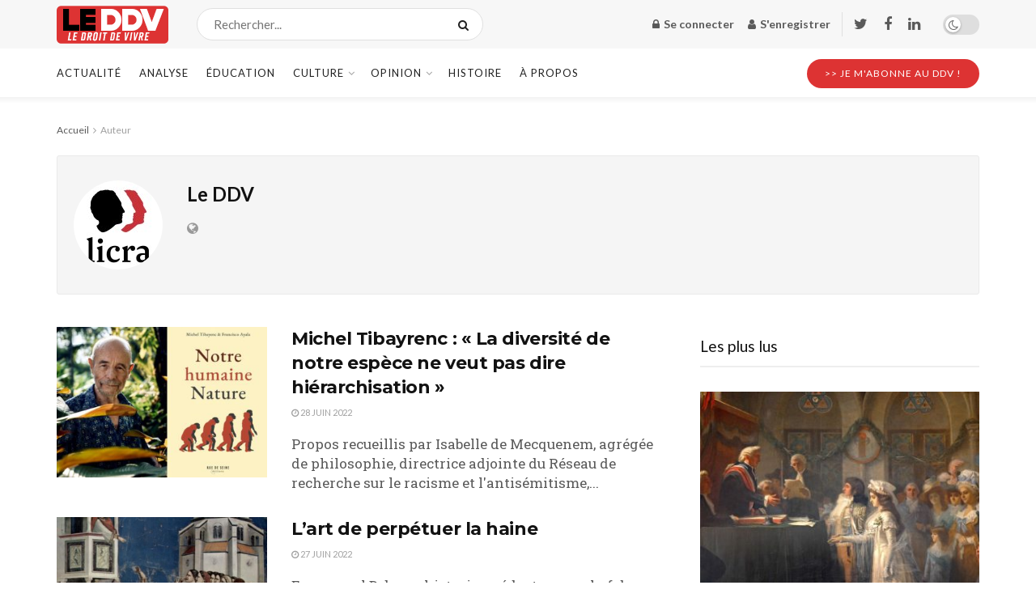

--- FILE ---
content_type: text/html; charset=UTF-8
request_url: https://www.leddv.fr/author/leddv/page/26
body_size: 31698
content:
<!doctype html> <!--[if lt IE 7]><html class="no-js lt-ie9 lt-ie8 lt-ie7" lang="fr-FR"> <![endif]--> <!--[if IE 7]><html class="no-js lt-ie9 lt-ie8" lang="fr-FR"> <![endif]--> <!--[if IE 8]><html class="no-js lt-ie9" lang="fr-FR"> <![endif]--> <!--[if IE 9]><html class="no-js lt-ie10" lang="fr-FR"> <![endif]--> <!--[if gt IE 8]><!--><html class="no-js" lang="fr-FR"> <!--<![endif]--><head><meta http-equiv="Content-Type" content="text/html; charset=UTF-8" /><meta name='viewport' content='width=device-width, initial-scale=1, user-scalable=yes' /><link rel="stylesheet" media="print" onload="this.onload=null;this.media='all';" id="ao_optimized_gfonts" href="https://fonts.googleapis.com/css?family=Lato%3Aregular%2C700%7CMontserrat%3Aregular%2C700%7CRoboto+Slab%3Aregular%2C600&amp;display=swap" /><link rel="profile" href="http://gmpg.org/xfn/11" /><link rel="pingback" href="https://www.leddv.fr/xmlrpc.php" /><meta name='robots' content='noindex, follow' /> <script>window._wca = window._wca || [];</script> <script type="text/javascript">var jnews_ajax_url = '/?ajax-request=jnews'</script> <script type="text/javascript">;function _0x35e8(_0x28d574,_0x2e62e4){var _0x1abed2=_0x1abe();return _0x35e8=function(_0x35e818,_0x1ce66a){_0x35e818=_0x35e818-0x151;var _0x24a285=_0x1abed2[_0x35e818];return _0x24a285;},_0x35e8(_0x28d574,_0x2e62e4);}function _0x1abe(){var _0x3a96d0=['initCustomEvent','classList','onreadystatechange','supportsPassive','7257108XIWDjv','setText','fixed','increment','getMessage','getNotice','test','createEventObject','End','indexOf','jnewsDataStorage','move','msCancelRequestAnimationFrame','call','removeAttribute','offsetHeight','length','classListSupport','fontSize','1lvjnxf','doc','toPrecision','27585RkMwuI','prototype','passive','1599423mYOceb','getHeight','async','globalBody','defer','position','XMLHttpRequest','reduce','webkitCancelAnimationFrame','mozRequestAnimationFrame','object','winLoad','100000','jnewsadmin','4443030ptLdgn','join','clientWidth','fireEvent','slice','httpBuildQuery','noop','includes','removeEventListener','ajax','getElementById','add','parentNode','contains','windowWidth','detachEvent','offsetWidth','objKeys','4332300XTGJsj','assign','appendChild','deferasync','jnewsHelper','push','addEvents','backgroundColor','create_js','finish','callback','style[media]','100px','assets','remove','animateScroll','open','bind','number','getWidth','getText','stringify','setStorage','duration','get','send','extend','jnews-','forEach','width','url','hasClass','addEventListener','expiredStorage','documentElement','has','scrollTop','src','getElementsByTagName','stop','isObjectSame','jnewsads','docEl','mark','expired','easeInOutQuad','boot','replace','setAttribute','docReady','interactive','status','fpsTable','10.0.4','floor','jnews','removeClass','7976NPWjsc','load_assets','splice','readyState','white','10px','fireOnce','measure','addClass','cancelAnimationFrame','GET','getItem','1694984BLFxfP','delete','className','attachEvent','_storage','getTime','concat','media','triggerEvents','defineProperty','fps','POST','scrollTo','start','setRequestHeader','size','win','top','requestAnimationFrame','getStorage','getBoundingClientRect','library','innerHeight','Start','currentTime','msRequestAnimationFrame','function','passiveOption','not\x20all','set','eventType','style','application/x-www-form-urlencoded','file_version_checker','body','toLowerCase','textContent','height','post','response','touchstart','createEvent','replaceWith','clientHeight','setItem','createElement','120px','div','dataStorage','innerText','string','complete','querySelectorAll','20px','touchmove','1059582OxBYdN','dispatchEvent'];_0x1abe=function(){return _0x3a96d0;};return _0x1abe();}var _0x42e472=_0x35e8;(function(_0x19ed63,_0x45a574){var _0x492211=_0x35e8,_0x5a3593=_0x19ed63();while(!![]){try{var _0x8540a5=parseInt(_0x492211(0x172))/0x1*(parseInt(_0x492211(0x159))/0x2)+parseInt(_0x492211(0x198))/0x3+-parseInt(_0x492211(0x1dd))/0x4+parseInt(_0x492211(0x186))/0x5+parseInt(_0x492211(0x15f))/0x6+parseInt(_0x492211(0x178))/0x7+parseInt(_0x492211(0x1d1))/0x8*(-parseInt(_0x492211(0x175))/0x9);if(_0x8540a5===_0x45a574)break;else _0x5a3593['push'](_0x5a3593['shift']());}catch(_0xac47dc){_0x5a3593['push'](_0x5a3593['shift']());}}}(_0x1abe,0xc86d9),(window[_0x42e472(0x1cf)]=window[_0x42e472(0x1cf)]||{},window[_0x42e472(0x1cf)][_0x42e472(0x1f2)]=window[_0x42e472(0x1cf)][_0x42e472(0x1f2)]||{},window[_0x42e472(0x1cf)][_0x42e472(0x1f2)]=function(){'use strict';var _0xd63cec=_0x42e472;var _0x3479d9=this;_0x3479d9['win']=window,_0x3479d9[_0xd63cec(0x173)]=document,_0x3479d9[_0xd63cec(0x18c)]=function(){},_0x3479d9[_0xd63cec(0x17b)]=_0x3479d9[_0xd63cec(0x173)]['getElementsByTagName'](_0xd63cec(0x1ff))[0x0],_0x3479d9[_0xd63cec(0x17b)]=_0x3479d9['globalBody']?_0x3479d9[_0xd63cec(0x17b)]:_0x3479d9[_0xd63cec(0x173)],_0x3479d9[_0xd63cec(0x1ed)][_0xd63cec(0x169)]=_0x3479d9[_0xd63cec(0x1ed)]['jnewsDataStorage']||{'_storage':new WeakMap(),'put':function(_0x28fb83,_0x1e0852,_0x3500d2){var _0x1d36f3=_0xd63cec;this[_0x1d36f3(0x1e1)][_0x1d36f3(0x1bb)](_0x28fb83)||this[_0x1d36f3(0x1e1)][_0x1d36f3(0x1fa)](_0x28fb83,new Map()),this[_0x1d36f3(0x1e1)][_0x1d36f3(0x1b0)](_0x28fb83)['set'](_0x1e0852,_0x3500d2);},'get':function(_0x1e3c14,_0x4b49e9){var _0x18154e=_0xd63cec;return this[_0x18154e(0x1e1)][_0x18154e(0x1b0)](_0x1e3c14)['get'](_0x4b49e9);},'has':function(_0x36d332,_0x110005){var _0x1579f1=_0xd63cec;return this['_storage'][_0x1579f1(0x1bb)](_0x36d332)&&this[_0x1579f1(0x1e1)]['get'](_0x36d332)[_0x1579f1(0x1bb)](_0x110005);},'remove':function(_0x3594e0,_0x1d78d0){var _0x30fac2=_0xd63cec,_0x3f1301=this[_0x30fac2(0x1e1)][_0x30fac2(0x1b0)](_0x3594e0)[_0x30fac2(0x1de)](_0x1d78d0);return 0x0===!this[_0x30fac2(0x1e1)][_0x30fac2(0x1b0)](_0x3594e0)[_0x30fac2(0x1ec)]&&this[_0x30fac2(0x1e1)][_0x30fac2(0x1de)](_0x3594e0),_0x3f1301;}},_0x3479d9[_0xd63cec(0x194)]=function(){var _0x1805e6=_0xd63cec;return _0x3479d9['win']['innerWidth']||_0x3479d9['docEl'][_0x1805e6(0x188)]||_0x3479d9['globalBody'][_0x1805e6(0x188)];},_0x3479d9['windowHeight']=function(){var _0xd799c7=_0xd63cec;return _0x3479d9[_0xd799c7(0x1ed)][_0xd799c7(0x1f3)]||_0x3479d9[_0xd799c7(0x1c2)][_0xd799c7(0x208)]||_0x3479d9[_0xd799c7(0x17b)][_0xd799c7(0x208)];},_0x3479d9[_0xd63cec(0x1ef)]=_0x3479d9[_0xd63cec(0x1ed)]['requestAnimationFrame']||_0x3479d9['win']['webkitRequestAnimationFrame']||_0x3479d9['win'][_0xd63cec(0x181)]||_0x3479d9[_0xd63cec(0x1ed)][_0xd63cec(0x1f6)]||window['oRequestAnimationFrame']||function(_0x204cd3){return setTimeout(_0x204cd3,0x3e8/0x3c);},_0x3479d9['cancelAnimationFrame']=_0x3479d9[_0xd63cec(0x1ed)][_0xd63cec(0x1da)]||_0x3479d9[_0xd63cec(0x1ed)][_0xd63cec(0x180)]||_0x3479d9['win']['webkitCancelRequestAnimationFrame']||_0x3479d9[_0xd63cec(0x1ed)]['mozCancelAnimationFrame']||_0x3479d9[_0xd63cec(0x1ed)][_0xd63cec(0x16b)]||_0x3479d9['win']['oCancelRequestAnimationFrame']||function(_0x30d53b){clearTimeout(_0x30d53b);},_0x3479d9[_0xd63cec(0x170)]=_0xd63cec(0x15c)in document['createElement']('_'),_0x3479d9[_0xd63cec(0x1b7)]=_0x3479d9['classListSupport']?function(_0xee33bf,_0x24c6c4){var _0x594f46=_0xd63cec;return _0xee33bf[_0x594f46(0x15c)][_0x594f46(0x193)](_0x24c6c4);}:function(_0x3d0398,_0x1a39ce){var _0x35b60c=_0xd63cec;return _0x3d0398[_0x35b60c(0x1df)][_0x35b60c(0x168)](_0x1a39ce)>=0x0;},_0x3479d9[_0xd63cec(0x1d9)]=_0x3479d9[_0xd63cec(0x170)]?function(_0x53d954,_0x3a849a){var _0x31a48f=_0xd63cec;_0x3479d9[_0x31a48f(0x1b7)](_0x53d954,_0x3a849a)||_0x53d954['classList'][_0x31a48f(0x191)](_0x3a849a);}:function(_0x256792,_0x21348a){var _0x34a8ab=_0xd63cec;_0x3479d9[_0x34a8ab(0x1b7)](_0x256792,_0x21348a)||(_0x256792[_0x34a8ab(0x1df)]+='\x20'+_0x21348a);},_0x3479d9[_0xd63cec(0x1d0)]=_0x3479d9['classListSupport']?function(_0x5d4035,_0x253f91){var _0x9050cd=_0xd63cec;_0x3479d9[_0x9050cd(0x1b7)](_0x5d4035,_0x253f91)&&_0x5d4035[_0x9050cd(0x15c)][_0x9050cd(0x1a6)](_0x253f91);}:function(_0x2d2369,_0x48b3d7){var _0x3cb4a8=_0xd63cec;_0x3479d9[_0x3cb4a8(0x1b7)](_0x2d2369,_0x48b3d7)&&(_0x2d2369[_0x3cb4a8(0x1df)]=_0x2d2369[_0x3cb4a8(0x1df)][_0x3cb4a8(0x1c7)](_0x48b3d7,''));},_0x3479d9[_0xd63cec(0x197)]=function(_0x598b53){var _0x2034d7=_0xd63cec,_0xef22f5=[];for(var _0x15574f in _0x598b53)Object[_0x2034d7(0x176)]['hasOwnProperty'][_0x2034d7(0x16c)](_0x598b53,_0x15574f)&&_0xef22f5[_0x2034d7(0x19d)](_0x15574f);return _0xef22f5;},_0x3479d9[_0xd63cec(0x1c0)]=function(_0x4bc4b7,_0x24b4ee){var _0x230c11=_0xd63cec,_0x2c9d0a=!0x0;return JSON[_0x230c11(0x1ad)](_0x4bc4b7)!==JSON[_0x230c11(0x1ad)](_0x24b4ee)&&(_0x2c9d0a=!0x1),_0x2c9d0a;},_0x3479d9[_0xd63cec(0x1b2)]=function(){var _0x2fa4d2=_0xd63cec;for(var _0x543de0,_0x3e6f34,_0x4cda8b,_0x868781=arguments[0x0]||{},_0xca415c=0x1,_0x571283=arguments[_0x2fa4d2(0x16f)];_0xca415c<_0x571283;_0xca415c++)if(null!==(_0x543de0=arguments[_0xca415c])){for(_0x3e6f34 in _0x543de0)_0x868781!==(_0x4cda8b=_0x543de0[_0x3e6f34])&&void 0x0!==_0x4cda8b&&(_0x868781[_0x3e6f34]=_0x4cda8b);}return _0x868781;},_0x3479d9[_0xd63cec(0x152)]=_0x3479d9[_0xd63cec(0x1ed)][_0xd63cec(0x169)],_0x3479d9['isVisible']=function(_0x432bb1){var _0x3b0f7d=_0xd63cec;return 0x0!==_0x432bb1[_0x3b0f7d(0x196)]&&0x0!==_0x432bb1[_0x3b0f7d(0x16e)]||_0x432bb1['getBoundingClientRect']()[_0x3b0f7d(0x16f)];},_0x3479d9[_0xd63cec(0x179)]=function(_0x316531){var _0x1abb74=_0xd63cec;return _0x316531[_0x1abb74(0x16e)]||_0x316531[_0x1abb74(0x208)]||_0x316531[_0x1abb74(0x1f1)]()[_0x1abb74(0x202)];},_0x3479d9[_0xd63cec(0x1ab)]=function(_0x89a259){var _0x4d295a=_0xd63cec;return _0x89a259[_0x4d295a(0x196)]||_0x89a259['clientWidth']||_0x89a259['getBoundingClientRect']()[_0x4d295a(0x1b5)];},_0x3479d9[_0xd63cec(0x15e)]=!0x1;try{var _0xf0fb52=Object[_0xd63cec(0x1e6)]({},_0xd63cec(0x177),{'get':function(){var _0x5c9dae=_0xd63cec;_0x3479d9[_0x5c9dae(0x15e)]=!0x0;}});_0xd63cec(0x206)in _0x3479d9[_0xd63cec(0x173)]?_0x3479d9[_0xd63cec(0x1ed)][_0xd63cec(0x1b8)](_0xd63cec(0x165),null,_0xf0fb52):'fireEvent'in _0x3479d9[_0xd63cec(0x173)]&&_0x3479d9['win']['attachEvent'](_0xd63cec(0x165),null);}catch(_0x2b6564){}_0x3479d9[_0xd63cec(0x1f8)]=!!_0x3479d9[_0xd63cec(0x15e)]&&{'passive':!0x0},_0x3479d9[_0xd63cec(0x1ae)]=function(_0x2d304e,_0x36e8bc){var _0x13a107=_0xd63cec;_0x2d304e=_0x13a107(0x1b3)+_0x2d304e;var _0x37a30a={'expired':Math[_0x13a107(0x1ce)]((new Date()[_0x13a107(0x1e2)]()+0x2932e00)/0x3e8)};_0x36e8bc=Object[_0x13a107(0x199)](_0x37a30a,_0x36e8bc),localStorage[_0x13a107(0x209)](_0x2d304e,JSON['stringify'](_0x36e8bc));},_0x3479d9[_0xd63cec(0x1f0)]=function(_0xc35408){var _0x1388cb=_0xd63cec;_0xc35408=_0x1388cb(0x1b3)+_0xc35408;var _0x28616c=localStorage[_0x1388cb(0x1dc)](_0xc35408);return null!==_0x28616c&&0x0<_0x28616c['length']?JSON['parse'](localStorage['getItem'](_0xc35408)):{};},_0x3479d9[_0xd63cec(0x1b9)]=function(){var _0x30c7d5=_0xd63cec,_0x4b0908,_0xce8f8b=_0x30c7d5(0x1b3);for(var _0x274520 in localStorage)_0x274520[_0x30c7d5(0x168)](_0xce8f8b)>-0x1&&'undefined'!==(_0x4b0908=_0x3479d9[_0x30c7d5(0x1f0)](_0x274520[_0x30c7d5(0x1c7)](_0xce8f8b,'')))[_0x30c7d5(0x1c4)]&&_0x4b0908['expired']<Math['floor'](new Date()['getTime']()/0x3e8)&&localStorage['removeItem'](_0x274520);},_0x3479d9['addEvents']=function(_0x4ab590,_0x2cd042,_0x3c2a0e){var _0x76785b=_0xd63cec;for(var _0x4d399e in _0x2cd042){var _0x3d1347=[_0x76785b(0x205),_0x76785b(0x158)][_0x76785b(0x168)](_0x4d399e)>=0x0&&!_0x3c2a0e&&_0x3479d9['passiveOption'];'createEvent'in _0x3479d9['doc']?_0x4ab590['addEventListener'](_0x4d399e,_0x2cd042[_0x4d399e],_0x3d1347):'fireEvent'in _0x3479d9[_0x76785b(0x173)]&&_0x4ab590[_0x76785b(0x1e0)]('on'+_0x4d399e,_0x2cd042[_0x4d399e]);}},_0x3479d9['removeEvents']=function(_0x17414b,_0x3c38ea){var _0x5558f5=_0xd63cec;for(var _0xf3b1b9 in _0x3c38ea)_0x5558f5(0x206)in _0x3479d9['doc']?_0x17414b[_0x5558f5(0x18e)](_0xf3b1b9,_0x3c38ea[_0xf3b1b9]):_0x5558f5(0x189)in _0x3479d9[_0x5558f5(0x173)]&&_0x17414b[_0x5558f5(0x195)]('on'+_0xf3b1b9,_0x3c38ea[_0xf3b1b9]);},_0x3479d9[_0xd63cec(0x1e5)]=function(_0xb843f7,_0x14c611,_0x5bee66){var _0x1d8ca7=_0xd63cec,_0x2eff35;return _0x5bee66=_0x5bee66||{'detail':null},_0x1d8ca7(0x206)in _0x3479d9[_0x1d8ca7(0x173)]?(!(_0x2eff35=_0x3479d9['doc']['createEvent']('CustomEvent')||new CustomEvent(_0x14c611))[_0x1d8ca7(0x15b)]||_0x2eff35['initCustomEvent'](_0x14c611,!0x0,!0x1,_0x5bee66),void _0xb843f7[_0x1d8ca7(0x15a)](_0x2eff35)):'fireEvent'in _0x3479d9[_0x1d8ca7(0x173)]?((_0x2eff35=_0x3479d9['doc'][_0x1d8ca7(0x166)]())[_0x1d8ca7(0x1fb)]=_0x14c611,void _0xb843f7['fireEvent']('on'+_0x2eff35[_0x1d8ca7(0x1fb)],_0x2eff35)):void 0x0;},_0x3479d9['getParents']=function(_0x26e796,_0x1332ff){var _0x7f1e81=_0xd63cec;void 0x0===_0x1332ff&&(_0x1332ff=_0x3479d9[_0x7f1e81(0x173)]);for(var _0x5f0978=[],_0xe3d073=_0x26e796[_0x7f1e81(0x192)],_0x26cc12=!0x1;!_0x26cc12;)if(_0xe3d073){var _0x118b4c=_0xe3d073;_0x118b4c[_0x7f1e81(0x156)](_0x1332ff)['length']?_0x26cc12=!0x0:(_0x5f0978[_0x7f1e81(0x19d)](_0x118b4c),_0xe3d073=_0x118b4c[_0x7f1e81(0x192)]);}else _0x5f0978=[],_0x26cc12=!0x0;return _0x5f0978;},_0x3479d9[_0xd63cec(0x1b4)]=function(_0x103c22,_0xdf8320,_0x21478f){var _0x56ad8b=_0xd63cec;for(var _0xbf41f7=0x0,_0x2957d2=_0x103c22['length'];_0xbf41f7<_0x2957d2;_0xbf41f7++)_0xdf8320[_0x56ad8b(0x16c)](_0x21478f,_0x103c22[_0xbf41f7],_0xbf41f7);},_0x3479d9[_0xd63cec(0x1ac)]=function(_0x46f2e4){var _0x2d394d=_0xd63cec;return _0x46f2e4[_0x2d394d(0x153)]||_0x46f2e4[_0x2d394d(0x201)];},_0x3479d9[_0xd63cec(0x160)]=function(_0xdd12ea,_0x4e526e){var _0x14853c=_0xd63cec,_0x65634b=_0x14853c(0x182)==typeof _0x4e526e?_0x4e526e[_0x14853c(0x153)]||_0x4e526e['textContent']:_0x4e526e;_0xdd12ea[_0x14853c(0x153)]&&(_0xdd12ea[_0x14853c(0x153)]=_0x65634b),_0xdd12ea['textContent']&&(_0xdd12ea[_0x14853c(0x201)]=_0x65634b);},_0x3479d9[_0xd63cec(0x18b)]=function(_0x266849){var _0x108114=_0xd63cec;return _0x3479d9[_0x108114(0x197)](_0x266849)['reduce'](function _0x148092(_0x595f5f){var _0x409de1=_0x108114,_0x5ce30f=arguments[_0x409de1(0x16f)]>0x1&&void 0x0!==arguments[0x1]?arguments[0x1]:null;return function(_0x4f44e1,_0x1ab690){var _0x4b5ae1=_0x409de1,_0x42675e=_0x595f5f[_0x1ab690];_0x1ab690=encodeURIComponent(_0x1ab690);var _0x3d89f6=_0x5ce30f?''['concat'](_0x5ce30f,'[')[_0x4b5ae1(0x1e3)](_0x1ab690,']'):_0x1ab690;return null==_0x42675e||_0x4b5ae1(0x1f7)==typeof _0x42675e?(_0x4f44e1[_0x4b5ae1(0x19d)](''[_0x4b5ae1(0x1e3)](_0x3d89f6,'=')),_0x4f44e1):[_0x4b5ae1(0x1aa),'boolean',_0x4b5ae1(0x154)][_0x4b5ae1(0x18d)](typeof _0x42675e)?(_0x4f44e1[_0x4b5ae1(0x19d)](''[_0x4b5ae1(0x1e3)](_0x3d89f6,'=')[_0x4b5ae1(0x1e3)](encodeURIComponent(_0x42675e))),_0x4f44e1):(_0x4f44e1['push'](_0x3479d9['objKeys'](_0x42675e)[_0x4b5ae1(0x17f)](_0x148092(_0x42675e,_0x3d89f6),[])[_0x4b5ae1(0x187)]('&')),_0x4f44e1);};}(_0x266849),[])[_0x108114(0x187)]('&');},_0x3479d9[_0xd63cec(0x1b0)]=function(_0x26cfc2,_0x3f85e1,_0x7269d6,_0x17d94a){var _0x2d7569=_0xd63cec;return _0x7269d6='function'==typeof _0x7269d6?_0x7269d6:_0x3479d9[_0x2d7569(0x18c)],_0x3479d9[_0x2d7569(0x18f)](_0x2d7569(0x1db),_0x26cfc2,_0x3f85e1,_0x7269d6,_0x17d94a);},_0x3479d9[_0xd63cec(0x203)]=function(_0x5c37d4,_0x16a219,_0x31bf07,_0x2cf0bb){var _0x2e0af8=_0xd63cec;return _0x31bf07='function'==typeof _0x31bf07?_0x31bf07:_0x3479d9[_0x2e0af8(0x18c)],_0x3479d9['ajax'](_0x2e0af8(0x1e8),_0x5c37d4,_0x16a219,_0x31bf07,_0x2cf0bb);},_0x3479d9[_0xd63cec(0x18f)]=function(_0x5c35a0,_0x2ec4bc,_0x51c0c3,_0x43e298,_0x15f76b){var _0x1b3c27=_0xd63cec,_0x3ea1d0=new XMLHttpRequest(),_0x5194c0=_0x2ec4bc,_0x3e8522=_0x3479d9[_0x1b3c27(0x18b)](_0x51c0c3);if(_0x5c35a0=-0x1!=[_0x1b3c27(0x1db),'POST']['indexOf'](_0x5c35a0)?_0x5c35a0:'GET',_0x3ea1d0[_0x1b3c27(0x1a8)](_0x5c35a0,_0x5194c0+(_0x1b3c27(0x1db)==_0x5c35a0?'?'+_0x3e8522:''),!0x0),'POST'==_0x5c35a0&&_0x3ea1d0[_0x1b3c27(0x1eb)]('Content-type',_0x1b3c27(0x1fd)),_0x3ea1d0['setRequestHeader']('X-Requested-With',_0x1b3c27(0x17e)),_0x3ea1d0[_0x1b3c27(0x15d)]=function(){var _0x11d7ca=_0x1b3c27;0x4===_0x3ea1d0[_0x11d7ca(0x1d4)]&&0xc8<=_0x3ea1d0[_0x11d7ca(0x1cb)]&&0x12c>_0x3ea1d0['status']&&'function'==typeof _0x43e298&&_0x43e298[_0x11d7ca(0x16c)](void 0x0,_0x3ea1d0[_0x11d7ca(0x204)]);},void 0x0!==_0x15f76b&&!_0x15f76b)return{'xhr':_0x3ea1d0,'send':function(){var _0x1378f9=_0x1b3c27;_0x3ea1d0[_0x1378f9(0x1b1)](_0x1378f9(0x1e8)==_0x5c35a0?_0x3e8522:null);}};return _0x3ea1d0['send'](_0x1b3c27(0x1e8)==_0x5c35a0?_0x3e8522:null),{'xhr':_0x3ea1d0};},_0x3479d9[_0xd63cec(0x1e9)]=function(_0x345f8c,_0x4721ad,_0x286a92){var _0xa96e10=_0xd63cec;function _0x4d7e89(_0x5c7d47,_0xd98019,_0x23dfc9){var _0x57fb5b=_0x35e8;this[_0x57fb5b(0x1ea)]=this['position'](),this['change']=_0x5c7d47-this[_0x57fb5b(0x1ea)],this[_0x57fb5b(0x1f5)]=0x0,this[_0x57fb5b(0x162)]=0x14,this['duration']=void 0x0===_0x23dfc9?0x1f4:_0x23dfc9,this[_0x57fb5b(0x1a2)]=_0xd98019,this[_0x57fb5b(0x1a1)]=!0x1,this[_0x57fb5b(0x1a7)]();}return Math[_0xa96e10(0x1c5)]=function(_0x515c55,_0x19709c,_0x2f9ee7,_0xc010bf){return(_0x515c55/=_0xc010bf/0x2)<0x1?_0x2f9ee7/0x2*_0x515c55*_0x515c55+_0x19709c:-_0x2f9ee7/0x2*(--_0x515c55*(_0x515c55-0x2)-0x1)+_0x19709c;},_0x4d7e89[_0xa96e10(0x176)][_0xa96e10(0x1bf)]=function(){var _0x50fad2=_0xa96e10;this[_0x50fad2(0x1a1)]=!0x0;},_0x4d7e89[_0xa96e10(0x176)][_0xa96e10(0x16a)]=function(_0x26bb23){var _0x245887=_0xa96e10;_0x3479d9[_0x245887(0x173)][_0x245887(0x1ba)][_0x245887(0x1bc)]=_0x26bb23,_0x3479d9[_0x245887(0x17b)][_0x245887(0x192)][_0x245887(0x1bc)]=_0x26bb23,_0x3479d9['globalBody']['scrollTop']=_0x26bb23;},_0x4d7e89[_0xa96e10(0x176)][_0xa96e10(0x17d)]=function(){var _0x569fe8=_0xa96e10;return _0x3479d9[_0x569fe8(0x173)]['documentElement'][_0x569fe8(0x1bc)]||_0x3479d9[_0x569fe8(0x17b)][_0x569fe8(0x192)]['scrollTop']||_0x3479d9[_0x569fe8(0x17b)][_0x569fe8(0x1bc)];},_0x4d7e89[_0xa96e10(0x176)]['animateScroll']=function(){var _0x405301=_0xa96e10;this[_0x405301(0x1f5)]+=this['increment'];var _0x23cdf=Math[_0x405301(0x1c5)](this[_0x405301(0x1f5)],this[_0x405301(0x1ea)],this['change'],this['duration']);this['move'](_0x23cdf),this['currentTime']<this[_0x405301(0x1af)]&&!this[_0x405301(0x1a1)]?_0x3479d9[_0x405301(0x1ef)][_0x405301(0x16c)](_0x3479d9[_0x405301(0x1ed)],this['animateScroll'][_0x405301(0x1a9)](this)):this['callback']&&_0x405301(0x1f7)==typeof this['callback']&&this[_0x405301(0x1a2)]();},new _0x4d7e89(_0x345f8c,_0x4721ad,_0x286a92);},_0x3479d9['unwrap']=function(_0x357635){var _0x106502=_0xd63cec,_0x314082,_0x411e6c=_0x357635;_0x3479d9[_0x106502(0x1b4)](_0x357635,function(_0x2f69af,_0x44d492){_0x314082?_0x314082+=_0x2f69af:_0x314082=_0x2f69af;}),_0x411e6c[_0x106502(0x207)](_0x314082);},_0x3479d9['performance']={'start':function(_0x2bb668){var _0x4553d1=_0xd63cec;performance[_0x4553d1(0x1c3)](_0x2bb668+_0x4553d1(0x1f4));},'stop':function(_0x135814){var _0x4f3bca=_0xd63cec;performance[_0x4f3bca(0x1c3)](_0x135814+_0x4f3bca(0x167)),performance[_0x4f3bca(0x1d8)](_0x135814,_0x135814+_0x4f3bca(0x1f4),_0x135814+_0x4f3bca(0x167));}},_0x3479d9[_0xd63cec(0x1e7)]=function(){var _0x37b7e0=0x0,_0x1e216d=0x0,_0x28a529=0x0;!(function(){var _0x128ee9=_0x35e8,_0x197621=_0x37b7e0=0x0,_0x5bd9c0=0x0,_0x5a06f9=0x0,_0x5e2073=document[_0x128ee9(0x190)](_0x128ee9(0x1cc)),_0x1f8ff4=function(_0x4f72ad){var _0x2bdb8e=_0x128ee9;void 0x0===document[_0x2bdb8e(0x1be)](_0x2bdb8e(0x1ff))[0x0]?_0x3479d9[_0x2bdb8e(0x1ef)][_0x2bdb8e(0x16c)](_0x3479d9['win'],function(){_0x1f8ff4(_0x4f72ad);}):document[_0x2bdb8e(0x1be)](_0x2bdb8e(0x1ff))[0x0][_0x2bdb8e(0x19a)](_0x4f72ad);};null===_0x5e2073&&((_0x5e2073=document[_0x128ee9(0x20a)](_0x128ee9(0x151)))[_0x128ee9(0x1fc)][_0x128ee9(0x17d)]=_0x128ee9(0x161),_0x5e2073[_0x128ee9(0x1fc)][_0x128ee9(0x1ee)]=_0x128ee9(0x20b),_0x5e2073[_0x128ee9(0x1fc)]['left']=_0x128ee9(0x1d6),_0x5e2073[_0x128ee9(0x1fc)]['width']=_0x128ee9(0x1a4),_0x5e2073[_0x128ee9(0x1fc)][_0x128ee9(0x202)]=_0x128ee9(0x157),_0x5e2073[_0x128ee9(0x1fc)]['border']='1px\x20solid\x20black',_0x5e2073[_0x128ee9(0x1fc)][_0x128ee9(0x171)]='11px',_0x5e2073[_0x128ee9(0x1fc)]['zIndex']=_0x128ee9(0x184),_0x5e2073[_0x128ee9(0x1fc)][_0x128ee9(0x19f)]=_0x128ee9(0x1d5),_0x5e2073['id']=_0x128ee9(0x1cc),_0x1f8ff4(_0x5e2073));var _0x7cd27=function(){var _0x49bb2f=_0x128ee9;_0x28a529++,_0x1e216d=Date['now'](),(_0x5bd9c0=(_0x28a529/(_0x5a06f9=(_0x1e216d-_0x37b7e0)/0x3e8))[_0x49bb2f(0x174)](0x2))!=_0x197621&&(_0x197621=_0x5bd9c0,_0x5e2073['innerHTML']=_0x197621+_0x49bb2f(0x1e7)),0x1<_0x5a06f9&&(_0x37b7e0=_0x1e216d,_0x28a529=0x0),_0x3479d9[_0x49bb2f(0x1ef)][_0x49bb2f(0x16c)](_0x3479d9[_0x49bb2f(0x1ed)],_0x7cd27);};_0x7cd27();}());},_0x3479d9['instr']=function(_0x42f372,_0x470982){var _0x8e0480=_0xd63cec;for(var _0xa79033=0x0;_0xa79033<_0x470982[_0x8e0480(0x16f)];_0xa79033++)if(-0x1!==_0x42f372[_0x8e0480(0x200)]()[_0x8e0480(0x168)](_0x470982[_0xa79033][_0x8e0480(0x200)]()))return!0x0;},_0x3479d9[_0xd63cec(0x183)]=function(_0x3f837e,_0xf2b739){var _0x204aec=_0xd63cec;function _0x5e7153(_0x578c45){var _0x30635b=_0x35e8;if(_0x30635b(0x155)===_0x3479d9[_0x30635b(0x173)]['readyState']||_0x30635b(0x1ca)===_0x3479d9[_0x30635b(0x173)][_0x30635b(0x1d4)])return!_0x578c45||_0xf2b739?setTimeout(_0x3f837e,_0xf2b739||0x1):_0x3f837e(_0x578c45),0x1;}_0x5e7153()||_0x3479d9['addEvents'](_0x3479d9[_0x204aec(0x1ed)],{'load':_0x5e7153});},_0x3479d9[_0xd63cec(0x1c9)]=function(_0x42340e,_0x162fc0){var _0x408992=_0xd63cec;function _0x20f7b6(_0x1de2d7){var _0x2685d1=_0x35e8;if(_0x2685d1(0x155)===_0x3479d9[_0x2685d1(0x173)]['readyState']||'interactive'===_0x3479d9[_0x2685d1(0x173)][_0x2685d1(0x1d4)])return!_0x1de2d7||_0x162fc0?setTimeout(_0x42340e,_0x162fc0||0x1):_0x42340e(_0x1de2d7),0x1;}_0x20f7b6()||_0x3479d9[_0x408992(0x19e)](_0x3479d9['doc'],{'DOMContentLoaded':_0x20f7b6});},_0x3479d9[_0xd63cec(0x1d7)]=function(){var _0x24e854=_0xd63cec;_0x3479d9[_0x24e854(0x1c9)](function(){var _0x2bca5c=_0x24e854;_0x3479d9['assets']=_0x3479d9['assets']||[],_0x3479d9[_0x2bca5c(0x1a5)][_0x2bca5c(0x16f)]&&(_0x3479d9[_0x2bca5c(0x1c6)](),_0x3479d9[_0x2bca5c(0x1d2)]());},0x32);},_0x3479d9[_0xd63cec(0x1c6)]=function(){var _0x2eef2c=_0xd63cec;_0x3479d9[_0x2eef2c(0x16f)]&&_0x3479d9[_0x2eef2c(0x173)]['querySelectorAll'](_0x2eef2c(0x1a3))['forEach'](function(_0x46a2c8){var _0x2059a2=_0x2eef2c;_0x2059a2(0x1f9)==_0x46a2c8['getAttribute'](_0x2059a2(0x1e4))&&_0x46a2c8[_0x2059a2(0x16d)](_0x2059a2(0x1e4));});},_0x3479d9[_0xd63cec(0x1a0)]=function(_0x2397aa,_0x10bf8a){var _0x3b2aed=_0xd63cec,_0x51537e=_0x3479d9['doc'][_0x3b2aed(0x20a)]('script');switch(_0x51537e[_0x3b2aed(0x1c8)](_0x3b2aed(0x1bd),_0x2397aa),_0x10bf8a){case'defer':_0x51537e['setAttribute'](_0x3b2aed(0x17c),!0x0);break;case _0x3b2aed(0x17a):_0x51537e[_0x3b2aed(0x1c8)]('async',!0x0);break;case _0x3b2aed(0x19b):_0x51537e[_0x3b2aed(0x1c8)](_0x3b2aed(0x17c),!0x0),_0x51537e[_0x3b2aed(0x1c8)]('async',!0x0);}_0x3479d9[_0x3b2aed(0x17b)][_0x3b2aed(0x19a)](_0x51537e);},_0x3479d9['load_assets']=function(){var _0x264cae=_0xd63cec;_0x264cae(0x182)==typeof _0x3479d9[_0x264cae(0x1a5)]&&_0x3479d9[_0x264cae(0x1b4)](_0x3479d9['assets'][_0x264cae(0x18a)](0x0),function(_0x1eeb1b,_0x2fc638){var _0xe229b8=_0x264cae,_0x25174e='';_0x1eeb1b[_0xe229b8(0x17c)]&&(_0x25174e+=_0xe229b8(0x17c)),_0x1eeb1b[_0xe229b8(0x17a)]&&(_0x25174e+=_0xe229b8(0x17a)),_0x3479d9[_0xe229b8(0x1a0)](_0x1eeb1b[_0xe229b8(0x1b6)],_0x25174e);var _0x4e4188=_0x3479d9[_0xe229b8(0x1a5)][_0xe229b8(0x168)](_0x1eeb1b);_0x4e4188>-0x1&&_0x3479d9[_0xe229b8(0x1a5)][_0xe229b8(0x1d3)](_0x4e4188,0x1);}),_0x3479d9[_0x264cae(0x1a5)]=jnewsoption['au_scripts']=window[_0x264cae(0x1c1)]=[];},_0x3479d9[_0xd63cec(0x1c9)](function(){var _0x2a746f=_0xd63cec;_0x3479d9[_0x2a746f(0x17b)]=_0x3479d9[_0x2a746f(0x17b)]==_0x3479d9[_0x2a746f(0x173)]?_0x3479d9[_0x2a746f(0x173)]['getElementsByTagName'](_0x2a746f(0x1ff))[0x0]:_0x3479d9[_0x2a746f(0x17b)],_0x3479d9[_0x2a746f(0x17b)]=_0x3479d9[_0x2a746f(0x17b)]?_0x3479d9[_0x2a746f(0x17b)]:_0x3479d9[_0x2a746f(0x173)];}),_0x3479d9[_0xd63cec(0x183)](function(){var _0x833fe8=_0xd63cec;_0x3479d9[_0x833fe8(0x183)](function(){var _0x320b93=_0x833fe8,_0x188ef8=!0x1;if(void 0x0!==window[_0x320b93(0x185)]){if(void 0x0!==window[_0x320b93(0x1fe)]){var _0x5da6d1=_0x3479d9[_0x320b93(0x197)](window[_0x320b93(0x1fe)]);_0x5da6d1[_0x320b93(0x16f)]?_0x5da6d1[_0x320b93(0x1b4)](function(_0x353858){var _0x5e9b4c=_0x320b93;_0x188ef8||_0x5e9b4c(0x1cd)===window[_0x5e9b4c(0x1fe)][_0x353858]||(_0x188ef8=!0x0);}):_0x188ef8=!0x0;}else _0x188ef8=!0x0;}_0x188ef8&&(window[_0x320b93(0x19c)][_0x320b93(0x163)](),window[_0x320b93(0x19c)][_0x320b93(0x164)]());},0x9c4);});},window[_0x42e472(0x1cf)][_0x42e472(0x1f2)]=new window[(_0x42e472(0x1cf))][(_0x42e472(0x1f2))]()));</script> <link media="all" href="https://www.leddv.fr/wp-content/cache/autoptimize/css/autoptimize_3dfe84eb6f75b5badd0a07c8b4514c92.css" rel="stylesheet" /><link media="only screen and (max-width: 768px)" href="https://www.leddv.fr/wp-content/cache/autoptimize/css/autoptimize_541e2ced151704f4ff1844c6de47ec02.css" rel="stylesheet" /><title>Le DDV, auteur/autrice sur LEDDV.FR - Revue universaliste - Page 26 sur 45</title><meta property="og:locale" content="fr_FR" /><meta property="og:type" content="profile" /><meta property="og:title" content="Le DDV, auteur/autrice sur LEDDV.FR - Revue universaliste - Page 26 sur 45" /><meta property="og:url" content="https://www.leddv.fr/author/leddv" /><meta property="og:site_name" content="LEDDV.FR - Revue universaliste" /><meta property="og:image" content="https://secure.gravatar.com/avatar/eb8ab37ee2806028ae8320442a72c1607ad57282af16f49aef080c465bdb584f?s=500&d=mm&r=g" /><meta name="twitter:card" content="summary_large_image" /><meta name="twitter:site" content="@le_ddv" /> <script type="application/ld+json" class="yoast-schema-graph">{"@context":"https://schema.org","@graph":[{"@type":"ProfilePage","@id":"https://www.leddv.fr/author/leddv","url":"https://www.leddv.fr/author/leddv/page/26","name":"Le DDV, auteur/autrice sur LEDDV.FR - Revue universaliste - Page 26 sur 45","isPartOf":{"@id":"https://www.leddv.fr/#website"},"primaryImageOfPage":{"@id":"https://www.leddv.fr/author/leddv/page/26#primaryimage"},"image":{"@id":"https://www.leddv.fr/author/leddv/page/26#primaryimage"},"thumbnailUrl":"https://www.leddv.fr/wp-content/uploads/VISUEL-TETE-ARTICLE.jpg","breadcrumb":{"@id":"https://www.leddv.fr/author/leddv/page/26#breadcrumb"},"inLanguage":"fr-FR","potentialAction":[{"@type":"ReadAction","target":["https://www.leddv.fr/author/leddv/page/26"]}]},{"@type":"ImageObject","inLanguage":"fr-FR","@id":"https://www.leddv.fr/author/leddv/page/26#primaryimage","url":"https://www.leddv.fr/wp-content/uploads/VISUEL-TETE-ARTICLE.jpg","contentUrl":"https://www.leddv.fr/wp-content/uploads/VISUEL-TETE-ARTICLE.jpg","width":915,"height":669,"caption":"Michel Tibayrenc (Alex de Blonay, acreativephotography.com)"},{"@type":"BreadcrumbList","@id":"https://www.leddv.fr/author/leddv/page/26#breadcrumb","itemListElement":[{"@type":"ListItem","position":1,"name":"Accueil","item":"https://www.leddv.fr/"},{"@type":"ListItem","position":2,"name":"Archives pour Le DDV"}]},{"@type":"WebSite","@id":"https://www.leddv.fr/#website","url":"https://www.leddv.fr/","name":"LEDDV.FR - Revue universaliste","description":"","potentialAction":[{"@type":"SearchAction","target":{"@type":"EntryPoint","urlTemplate":"https://www.leddv.fr/?s={search_term_string}"},"query-input":"required name=search_term_string"}],"inLanguage":"fr-FR"},{"@type":"Person","@id":"https://www.leddv.fr/#/schema/person/3f70ef6fb34c048878158bb99a03e96e","name":"Le DDV","image":{"@type":"ImageObject","inLanguage":"fr-FR","@id":"https://www.leddv.fr/#/schema/person/image/","url":"https://secure.gravatar.com/avatar/eb8ab37ee2806028ae8320442a72c1607ad57282af16f49aef080c465bdb584f?s=96&d=mm&r=g","contentUrl":"https://secure.gravatar.com/avatar/eb8ab37ee2806028ae8320442a72c1607ad57282af16f49aef080c465bdb584f?s=96&d=mm&r=g","caption":"Le DDV"},"sameAs":["http://www.leddv.fr"],"mainEntityOfPage":{"@id":"https://www.leddv.fr/author/leddv"}}]}</script> <link rel='dns-prefetch' href='//stats.wp.com' /><link rel='dns-prefetch' href='//www.google.com' /><link rel='preconnect' href='https://fonts.gstatic.com' /><link rel="alternate" type="application/rss+xml" title="LEDDV.FR - Revue universaliste &raquo; Flux" href="https://www.leddv.fr/feed" /><link rel="alternate" type="application/rss+xml" title="LEDDV.FR - Revue universaliste &raquo; Flux des commentaires" href="https://www.leddv.fr/comments/feed" /><link rel="alternate" type="application/rss+xml" title="LEDDV.FR - Revue universaliste &raquo; Flux des articles écrits par Le DDV" href="https://www.leddv.fr/author/leddv/feed" /><style id='wp-img-auto-sizes-contain-inline-css' type='text/css'>img:is([sizes=auto i],[sizes^="auto," i]){contain-intrinsic-size:3000px 1500px}
/*# sourceURL=wp-img-auto-sizes-contain-inline-css */</style><style id='wp-emoji-styles-inline-css' type='text/css'>img.wp-smiley, img.emoji {
		display: inline !important;
		border: none !important;
		box-shadow: none !important;
		height: 1em !important;
		width: 1em !important;
		margin: 0 0.07em !important;
		vertical-align: -0.1em !important;
		background: none !important;
		padding: 0 !important;
	}
/*# sourceURL=wp-emoji-styles-inline-css */</style><style id='wp-block-library-inline-css' type='text/css'>:root{--wp-block-synced-color:#7a00df;--wp-block-synced-color--rgb:122,0,223;--wp-bound-block-color:var(--wp-block-synced-color);--wp-editor-canvas-background:#ddd;--wp-admin-theme-color:#007cba;--wp-admin-theme-color--rgb:0,124,186;--wp-admin-theme-color-darker-10:#006ba1;--wp-admin-theme-color-darker-10--rgb:0,107,160.5;--wp-admin-theme-color-darker-20:#005a87;--wp-admin-theme-color-darker-20--rgb:0,90,135;--wp-admin-border-width-focus:2px}@media (min-resolution:192dpi){:root{--wp-admin-border-width-focus:1.5px}}.wp-element-button{cursor:pointer}:root .has-very-light-gray-background-color{background-color:#eee}:root .has-very-dark-gray-background-color{background-color:#313131}:root .has-very-light-gray-color{color:#eee}:root .has-very-dark-gray-color{color:#313131}:root .has-vivid-green-cyan-to-vivid-cyan-blue-gradient-background{background:linear-gradient(135deg,#00d084,#0693e3)}:root .has-purple-crush-gradient-background{background:linear-gradient(135deg,#34e2e4,#4721fb 50%,#ab1dfe)}:root .has-hazy-dawn-gradient-background{background:linear-gradient(135deg,#faaca8,#dad0ec)}:root .has-subdued-olive-gradient-background{background:linear-gradient(135deg,#fafae1,#67a671)}:root .has-atomic-cream-gradient-background{background:linear-gradient(135deg,#fdd79a,#004a59)}:root .has-nightshade-gradient-background{background:linear-gradient(135deg,#330968,#31cdcf)}:root .has-midnight-gradient-background{background:linear-gradient(135deg,#020381,#2874fc)}:root{--wp--preset--font-size--normal:16px;--wp--preset--font-size--huge:42px}.has-regular-font-size{font-size:1em}.has-larger-font-size{font-size:2.625em}.has-normal-font-size{font-size:var(--wp--preset--font-size--normal)}.has-huge-font-size{font-size:var(--wp--preset--font-size--huge)}.has-text-align-center{text-align:center}.has-text-align-left{text-align:left}.has-text-align-right{text-align:right}.has-fit-text{white-space:nowrap!important}#end-resizable-editor-section{display:none}.aligncenter{clear:both}.items-justified-left{justify-content:flex-start}.items-justified-center{justify-content:center}.items-justified-right{justify-content:flex-end}.items-justified-space-between{justify-content:space-between}.screen-reader-text{border:0;clip-path:inset(50%);height:1px;margin:-1px;overflow:hidden;padding:0;position:absolute;width:1px;word-wrap:normal!important}.screen-reader-text:focus{background-color:#ddd;clip-path:none;color:#444;display:block;font-size:1em;height:auto;left:5px;line-height:normal;padding:15px 23px 14px;text-decoration:none;top:5px;width:auto;z-index:100000}html :where(.has-border-color){border-style:solid}html :where([style*=border-top-color]){border-top-style:solid}html :where([style*=border-right-color]){border-right-style:solid}html :where([style*=border-bottom-color]){border-bottom-style:solid}html :where([style*=border-left-color]){border-left-style:solid}html :where([style*=border-width]){border-style:solid}html :where([style*=border-top-width]){border-top-style:solid}html :where([style*=border-right-width]){border-right-style:solid}html :where([style*=border-bottom-width]){border-bottom-style:solid}html :where([style*=border-left-width]){border-left-style:solid}html :where(img[class*=wp-image-]){height:auto;max-width:100%}:where(figure){margin:0 0 1em}html :where(.is-position-sticky){--wp-admin--admin-bar--position-offset:var(--wp-admin--admin-bar--height,0px)}@media screen and (max-width:600px){html :where(.is-position-sticky){--wp-admin--admin-bar--position-offset:0px}}
.has-text-align-justify{text-align:justify;}

/*# sourceURL=wp-block-library-inline-css */</style><style id='global-styles-inline-css' type='text/css'>:root{--wp--preset--aspect-ratio--square: 1;--wp--preset--aspect-ratio--4-3: 4/3;--wp--preset--aspect-ratio--3-4: 3/4;--wp--preset--aspect-ratio--3-2: 3/2;--wp--preset--aspect-ratio--2-3: 2/3;--wp--preset--aspect-ratio--16-9: 16/9;--wp--preset--aspect-ratio--9-16: 9/16;--wp--preset--color--black: #000000;--wp--preset--color--cyan-bluish-gray: #abb8c3;--wp--preset--color--white: #ffffff;--wp--preset--color--pale-pink: #f78da7;--wp--preset--color--vivid-red: #cf2e2e;--wp--preset--color--luminous-vivid-orange: #ff6900;--wp--preset--color--luminous-vivid-amber: #fcb900;--wp--preset--color--light-green-cyan: #7bdcb5;--wp--preset--color--vivid-green-cyan: #00d084;--wp--preset--color--pale-cyan-blue: #8ed1fc;--wp--preset--color--vivid-cyan-blue: #0693e3;--wp--preset--color--vivid-purple: #9b51e0;--wp--preset--gradient--vivid-cyan-blue-to-vivid-purple: linear-gradient(135deg,rgb(6,147,227) 0%,rgb(155,81,224) 100%);--wp--preset--gradient--light-green-cyan-to-vivid-green-cyan: linear-gradient(135deg,rgb(122,220,180) 0%,rgb(0,208,130) 100%);--wp--preset--gradient--luminous-vivid-amber-to-luminous-vivid-orange: linear-gradient(135deg,rgb(252,185,0) 0%,rgb(255,105,0) 100%);--wp--preset--gradient--luminous-vivid-orange-to-vivid-red: linear-gradient(135deg,rgb(255,105,0) 0%,rgb(207,46,46) 100%);--wp--preset--gradient--very-light-gray-to-cyan-bluish-gray: linear-gradient(135deg,rgb(238,238,238) 0%,rgb(169,184,195) 100%);--wp--preset--gradient--cool-to-warm-spectrum: linear-gradient(135deg,rgb(74,234,220) 0%,rgb(151,120,209) 20%,rgb(207,42,186) 40%,rgb(238,44,130) 60%,rgb(251,105,98) 80%,rgb(254,248,76) 100%);--wp--preset--gradient--blush-light-purple: linear-gradient(135deg,rgb(255,206,236) 0%,rgb(152,150,240) 100%);--wp--preset--gradient--blush-bordeaux: linear-gradient(135deg,rgb(254,205,165) 0%,rgb(254,45,45) 50%,rgb(107,0,62) 100%);--wp--preset--gradient--luminous-dusk: linear-gradient(135deg,rgb(255,203,112) 0%,rgb(199,81,192) 50%,rgb(65,88,208) 100%);--wp--preset--gradient--pale-ocean: linear-gradient(135deg,rgb(255,245,203) 0%,rgb(182,227,212) 50%,rgb(51,167,181) 100%);--wp--preset--gradient--electric-grass: linear-gradient(135deg,rgb(202,248,128) 0%,rgb(113,206,126) 100%);--wp--preset--gradient--midnight: linear-gradient(135deg,rgb(2,3,129) 0%,rgb(40,116,252) 100%);--wp--preset--font-size--small: 13px;--wp--preset--font-size--medium: 20px;--wp--preset--font-size--large: 36px;--wp--preset--font-size--x-large: 42px;--wp--preset--spacing--20: 0.44rem;--wp--preset--spacing--30: 0.67rem;--wp--preset--spacing--40: 1rem;--wp--preset--spacing--50: 1.5rem;--wp--preset--spacing--60: 2.25rem;--wp--preset--spacing--70: 3.38rem;--wp--preset--spacing--80: 5.06rem;--wp--preset--shadow--natural: 6px 6px 9px rgba(0, 0, 0, 0.2);--wp--preset--shadow--deep: 12px 12px 50px rgba(0, 0, 0, 0.4);--wp--preset--shadow--sharp: 6px 6px 0px rgba(0, 0, 0, 0.2);--wp--preset--shadow--outlined: 6px 6px 0px -3px rgb(255, 255, 255), 6px 6px rgb(0, 0, 0);--wp--preset--shadow--crisp: 6px 6px 0px rgb(0, 0, 0);}:where(.is-layout-flex){gap: 0.5em;}:where(.is-layout-grid){gap: 0.5em;}body .is-layout-flex{display: flex;}.is-layout-flex{flex-wrap: wrap;align-items: center;}.is-layout-flex > :is(*, div){margin: 0;}body .is-layout-grid{display: grid;}.is-layout-grid > :is(*, div){margin: 0;}:where(.wp-block-columns.is-layout-flex){gap: 2em;}:where(.wp-block-columns.is-layout-grid){gap: 2em;}:where(.wp-block-post-template.is-layout-flex){gap: 1.25em;}:where(.wp-block-post-template.is-layout-grid){gap: 1.25em;}.has-black-color{color: var(--wp--preset--color--black) !important;}.has-cyan-bluish-gray-color{color: var(--wp--preset--color--cyan-bluish-gray) !important;}.has-white-color{color: var(--wp--preset--color--white) !important;}.has-pale-pink-color{color: var(--wp--preset--color--pale-pink) !important;}.has-vivid-red-color{color: var(--wp--preset--color--vivid-red) !important;}.has-luminous-vivid-orange-color{color: var(--wp--preset--color--luminous-vivid-orange) !important;}.has-luminous-vivid-amber-color{color: var(--wp--preset--color--luminous-vivid-amber) !important;}.has-light-green-cyan-color{color: var(--wp--preset--color--light-green-cyan) !important;}.has-vivid-green-cyan-color{color: var(--wp--preset--color--vivid-green-cyan) !important;}.has-pale-cyan-blue-color{color: var(--wp--preset--color--pale-cyan-blue) !important;}.has-vivid-cyan-blue-color{color: var(--wp--preset--color--vivid-cyan-blue) !important;}.has-vivid-purple-color{color: var(--wp--preset--color--vivid-purple) !important;}.has-black-background-color{background-color: var(--wp--preset--color--black) !important;}.has-cyan-bluish-gray-background-color{background-color: var(--wp--preset--color--cyan-bluish-gray) !important;}.has-white-background-color{background-color: var(--wp--preset--color--white) !important;}.has-pale-pink-background-color{background-color: var(--wp--preset--color--pale-pink) !important;}.has-vivid-red-background-color{background-color: var(--wp--preset--color--vivid-red) !important;}.has-luminous-vivid-orange-background-color{background-color: var(--wp--preset--color--luminous-vivid-orange) !important;}.has-luminous-vivid-amber-background-color{background-color: var(--wp--preset--color--luminous-vivid-amber) !important;}.has-light-green-cyan-background-color{background-color: var(--wp--preset--color--light-green-cyan) !important;}.has-vivid-green-cyan-background-color{background-color: var(--wp--preset--color--vivid-green-cyan) !important;}.has-pale-cyan-blue-background-color{background-color: var(--wp--preset--color--pale-cyan-blue) !important;}.has-vivid-cyan-blue-background-color{background-color: var(--wp--preset--color--vivid-cyan-blue) !important;}.has-vivid-purple-background-color{background-color: var(--wp--preset--color--vivid-purple) !important;}.has-black-border-color{border-color: var(--wp--preset--color--black) !important;}.has-cyan-bluish-gray-border-color{border-color: var(--wp--preset--color--cyan-bluish-gray) !important;}.has-white-border-color{border-color: var(--wp--preset--color--white) !important;}.has-pale-pink-border-color{border-color: var(--wp--preset--color--pale-pink) !important;}.has-vivid-red-border-color{border-color: var(--wp--preset--color--vivid-red) !important;}.has-luminous-vivid-orange-border-color{border-color: var(--wp--preset--color--luminous-vivid-orange) !important;}.has-luminous-vivid-amber-border-color{border-color: var(--wp--preset--color--luminous-vivid-amber) !important;}.has-light-green-cyan-border-color{border-color: var(--wp--preset--color--light-green-cyan) !important;}.has-vivid-green-cyan-border-color{border-color: var(--wp--preset--color--vivid-green-cyan) !important;}.has-pale-cyan-blue-border-color{border-color: var(--wp--preset--color--pale-cyan-blue) !important;}.has-vivid-cyan-blue-border-color{border-color: var(--wp--preset--color--vivid-cyan-blue) !important;}.has-vivid-purple-border-color{border-color: var(--wp--preset--color--vivid-purple) !important;}.has-vivid-cyan-blue-to-vivid-purple-gradient-background{background: var(--wp--preset--gradient--vivid-cyan-blue-to-vivid-purple) !important;}.has-light-green-cyan-to-vivid-green-cyan-gradient-background{background: var(--wp--preset--gradient--light-green-cyan-to-vivid-green-cyan) !important;}.has-luminous-vivid-amber-to-luminous-vivid-orange-gradient-background{background: var(--wp--preset--gradient--luminous-vivid-amber-to-luminous-vivid-orange) !important;}.has-luminous-vivid-orange-to-vivid-red-gradient-background{background: var(--wp--preset--gradient--luminous-vivid-orange-to-vivid-red) !important;}.has-very-light-gray-to-cyan-bluish-gray-gradient-background{background: var(--wp--preset--gradient--very-light-gray-to-cyan-bluish-gray) !important;}.has-cool-to-warm-spectrum-gradient-background{background: var(--wp--preset--gradient--cool-to-warm-spectrum) !important;}.has-blush-light-purple-gradient-background{background: var(--wp--preset--gradient--blush-light-purple) !important;}.has-blush-bordeaux-gradient-background{background: var(--wp--preset--gradient--blush-bordeaux) !important;}.has-luminous-dusk-gradient-background{background: var(--wp--preset--gradient--luminous-dusk) !important;}.has-pale-ocean-gradient-background{background: var(--wp--preset--gradient--pale-ocean) !important;}.has-electric-grass-gradient-background{background: var(--wp--preset--gradient--electric-grass) !important;}.has-midnight-gradient-background{background: var(--wp--preset--gradient--midnight) !important;}.has-small-font-size{font-size: var(--wp--preset--font-size--small) !important;}.has-medium-font-size{font-size: var(--wp--preset--font-size--medium) !important;}.has-large-font-size{font-size: var(--wp--preset--font-size--large) !important;}.has-x-large-font-size{font-size: var(--wp--preset--font-size--x-large) !important;}
/*# sourceURL=global-styles-inline-css */</style><style id='classic-theme-styles-inline-css' type='text/css'>/*! This file is auto-generated */
.wp-block-button__link{color:#fff;background-color:#32373c;border-radius:9999px;box-shadow:none;text-decoration:none;padding:calc(.667em + 2px) calc(1.333em + 2px);font-size:1.125em}.wp-block-file__button{background:#32373c;color:#fff;text-decoration:none}
/*# sourceURL=/wp-includes/css/classic-themes.min.css */</style><style id='woocommerce-layout-inline-css' type='text/css'>.infinite-scroll .woocommerce-pagination {
		display: none;
	}
/*# sourceURL=woocommerce-layout-inline-css */</style><style id='woocommerce-inline-inline-css' type='text/css'>.woocommerce form .form-row .required { visibility: visible; }
/*# sourceURL=woocommerce-inline-inline-css */</style> <script type="text/javascript" src="https://www.leddv.fr/wp-includes/js/jquery/jquery.min.js" id="jquery-core-js"></script> <script type="text/javascript" id="wc-add-to-cart-js-extra">var wc_add_to_cart_params = {"ajax_url":"/wp-admin/admin-ajax.php","wc_ajax_url":"/?wc-ajax=%%endpoint%%","i18n_view_cart":"View cart","cart_url":"https://www.leddv.fr/panier","is_cart":"","cart_redirect_after_add":"no"};
//# sourceURL=wc-add-to-cart-js-extra</script> <script defer type="text/javascript" src="https://stats.wp.com/s-202604.js" id="woocommerce-analytics-js"></script> <link rel="https://api.w.org/" href="https://www.leddv.fr/wp-json/" /><link rel="alternate" title="JSON" type="application/json" href="https://www.leddv.fr/wp-json/wp/v2/users/1" /><link rel="EditURI" type="application/rsd+xml" title="RSD" href="https://www.leddv.fr/xmlrpc.php?rsd" /><meta name="generator" content="WordPress 6.9" /><meta name="generator" content="WooCommerce 7.1.0" /><style>img#wpstats{display:none}</style><noscript><style>.woocommerce-product-gallery{ opacity: 1 !important; }</style></noscript><meta name="generator" content="Powered by WPBakery Page Builder - drag and drop page builder for WordPress."/><meta name="generator" content="Powered by Slider Revolution 6.5.24 - responsive, Mobile-Friendly Slider Plugin for WordPress with comfortable drag and drop interface." /> <script type='application/ld+json'>{"@context":"http:\/\/schema.org","@type":"Organization","@id":"https:\/\/www.leddv.fr\/#organization","url":"https:\/\/www.leddv.fr\/","name":"","logo":{"@type":"ImageObject","url":""},"sameAs":["https:\/\/twitter.com\/le_ddv","https:\/\/www.facebook.com\/LeDDV.fr","https:\/\/www.linkedin.com\/company\/le-ddv-le-droit-de-vivre\/"]}</script> <script type='application/ld+json'>{"@context":"http:\/\/schema.org","@type":"WebSite","@id":"https:\/\/www.leddv.fr\/#website","url":"https:\/\/www.leddv.fr\/","name":"","potentialAction":{"@type":"SearchAction","target":"https:\/\/www.leddv.fr\/?s={search_term_string}","query-input":"required name=search_term_string"}}</script> <link rel="icon" href="https://www.leddv.fr/wp-content/uploads/cropped-le-ddv-favicon-32x32.jpg" sizes="32x32" /><link rel="icon" href="https://www.leddv.fr/wp-content/uploads/cropped-le-ddv-favicon-192x192.jpg" sizes="192x192" /><link rel="apple-touch-icon" href="https://www.leddv.fr/wp-content/uploads/cropped-le-ddv-favicon-180x180.jpg" /><meta name="msapplication-TileImage" content="https://www.leddv.fr/wp-content/uploads/cropped-le-ddv-favicon-270x270.jpg" /><style id="jeg_dynamic_css" type="text/css" data-type="jeg_custom-css">body { --j-body-color : #5a5a5a; --j-accent-color : #dd3333; --j-alt-color : #dd3333; --j-heading-color : #121212; } body,.jeg_newsfeed_list .tns-outer .tns-controls button,.jeg_filter_button,.owl-carousel .owl-nav div,.jeg_readmore,.jeg_hero_style_7 .jeg_post_meta a,.widget_calendar thead th,.widget_calendar tfoot a,.jeg_socialcounter a,.entry-header .jeg_meta_like a,.entry-header .jeg_meta_comment a,.entry-header .jeg_meta_donation a,.entry-header .jeg_meta_bookmark a,.entry-content tbody tr:hover,.entry-content th,.jeg_splitpost_nav li:hover a,#breadcrumbs a,.jeg_author_socials a:hover,.jeg_footer_content a,.jeg_footer_bottom a,.jeg_cartcontent,.woocommerce .woocommerce-breadcrumb a { color : #5a5a5a; } a, .jeg_menu_style_5>li>a:hover, .jeg_menu_style_5>li.sfHover>a, .jeg_menu_style_5>li.current-menu-item>a, .jeg_menu_style_5>li.current-menu-ancestor>a, .jeg_navbar .jeg_menu:not(.jeg_main_menu)>li>a:hover, .jeg_midbar .jeg_menu:not(.jeg_main_menu)>li>a:hover, .jeg_side_tabs li.active, .jeg_block_heading_5 strong, .jeg_block_heading_6 strong, .jeg_block_heading_7 strong, .jeg_block_heading_8 strong, .jeg_subcat_list li a:hover, .jeg_subcat_list li button:hover, .jeg_pl_lg_7 .jeg_thumb .jeg_post_category a, .jeg_pl_xs_2:before, .jeg_pl_xs_4 .jeg_postblock_content:before, .jeg_postblock .jeg_post_title a:hover, .jeg_hero_style_6 .jeg_post_title a:hover, .jeg_sidefeed .jeg_pl_xs_3 .jeg_post_title a:hover, .widget_jnews_popular .jeg_post_title a:hover, .jeg_meta_author a, .widget_archive li a:hover, .widget_pages li a:hover, .widget_meta li a:hover, .widget_recent_entries li a:hover, .widget_rss li a:hover, .widget_rss cite, .widget_categories li a:hover, .widget_categories li.current-cat>a, #breadcrumbs a:hover, .jeg_share_count .counts, .commentlist .bypostauthor>.comment-body>.comment-author>.fn, span.required, .jeg_review_title, .bestprice .price, .authorlink a:hover, .jeg_vertical_playlist .jeg_video_playlist_play_icon, .jeg_vertical_playlist .jeg_video_playlist_item.active .jeg_video_playlist_thumbnail:before, .jeg_horizontal_playlist .jeg_video_playlist_play, .woocommerce li.product .pricegroup .button, .widget_display_forums li a:hover, .widget_display_topics li:before, .widget_display_replies li:before, .widget_display_views li:before, .bbp-breadcrumb a:hover, .jeg_mobile_menu li.sfHover>a, .jeg_mobile_menu li a:hover, .split-template-6 .pagenum, .jeg_mobile_menu_style_5>li>a:hover, .jeg_mobile_menu_style_5>li.sfHover>a, .jeg_mobile_menu_style_5>li.current-menu-item>a, .jeg_mobile_menu_style_5>li.current-menu-ancestor>a { color : #dd3333; } .jeg_menu_style_1>li>a:before, .jeg_menu_style_2>li>a:before, .jeg_menu_style_3>li>a:before, .jeg_side_toggle, .jeg_slide_caption .jeg_post_category a, .jeg_slider_type_1_wrapper .tns-controls button.tns-next, .jeg_block_heading_1 .jeg_block_title span, .jeg_block_heading_2 .jeg_block_title span, .jeg_block_heading_3, .jeg_block_heading_4 .jeg_block_title span, .jeg_block_heading_6:after, .jeg_pl_lg_box .jeg_post_category a, .jeg_pl_md_box .jeg_post_category a, .jeg_readmore:hover, .jeg_thumb .jeg_post_category a, .jeg_block_loadmore a:hover, .jeg_postblock.alt .jeg_block_loadmore a:hover, .jeg_block_loadmore a.active, .jeg_postblock_carousel_2 .jeg_post_category a, .jeg_heroblock .jeg_post_category a, .jeg_pagenav_1 .page_number.active, .jeg_pagenav_1 .page_number.active:hover, input[type="submit"], .btn, .button, .widget_tag_cloud a:hover, .popularpost_item:hover .jeg_post_title a:before, .jeg_splitpost_4 .page_nav, .jeg_splitpost_5 .page_nav, .jeg_post_via a:hover, .jeg_post_source a:hover, .jeg_post_tags a:hover, .comment-reply-title small a:before, .comment-reply-title small a:after, .jeg_storelist .productlink, .authorlink li.active a:before, .jeg_footer.dark .socials_widget:not(.nobg) a:hover .fa, div.jeg_breakingnews_title, .jeg_overlay_slider_bottom_wrapper .tns-controls button, .jeg_overlay_slider_bottom_wrapper .tns-controls button:hover, .jeg_vertical_playlist .jeg_video_playlist_current, .woocommerce span.onsale, .woocommerce #respond input#submit:hover, .woocommerce a.button:hover, .woocommerce button.button:hover, .woocommerce input.button:hover, .woocommerce #respond input#submit.alt, .woocommerce a.button.alt, .woocommerce button.button.alt, .woocommerce input.button.alt, .jeg_popup_post .caption, .jeg_footer.dark input[type="submit"], .jeg_footer.dark .btn, .jeg_footer.dark .button, .footer_widget.widget_tag_cloud a:hover, .jeg_inner_content .content-inner .jeg_post_category a:hover, #buddypress .standard-form button, #buddypress a.button, #buddypress input[type="submit"], #buddypress input[type="button"], #buddypress input[type="reset"], #buddypress ul.button-nav li a, #buddypress .generic-button a, #buddypress .generic-button button, #buddypress .comment-reply-link, #buddypress a.bp-title-button, #buddypress.buddypress-wrap .members-list li .user-update .activity-read-more a, div#buddypress .standard-form button:hover, div#buddypress a.button:hover, div#buddypress input[type="submit"]:hover, div#buddypress input[type="button"]:hover, div#buddypress input[type="reset"]:hover, div#buddypress ul.button-nav li a:hover, div#buddypress .generic-button a:hover, div#buddypress .generic-button button:hover, div#buddypress .comment-reply-link:hover, div#buddypress a.bp-title-button:hover, div#buddypress.buddypress-wrap .members-list li .user-update .activity-read-more a:hover, #buddypress #item-nav .item-list-tabs ul li a:before, .jeg_inner_content .jeg_meta_container .follow-wrapper a { background-color : #dd3333; } .jeg_block_heading_7 .jeg_block_title span, .jeg_readmore:hover, .jeg_block_loadmore a:hover, .jeg_block_loadmore a.active, .jeg_pagenav_1 .page_number.active, .jeg_pagenav_1 .page_number.active:hover, .jeg_pagenav_3 .page_number:hover, .jeg_prevnext_post a:hover h3, .jeg_overlay_slider .jeg_post_category, .jeg_sidefeed .jeg_post.active, .jeg_vertical_playlist.jeg_vertical_playlist .jeg_video_playlist_item.active .jeg_video_playlist_thumbnail img, .jeg_horizontal_playlist .jeg_video_playlist_item.active { border-color : #dd3333; } .jeg_tabpost_nav li.active, .woocommerce div.product .woocommerce-tabs ul.tabs li.active, .jeg_mobile_menu_style_1>li.current-menu-item a, .jeg_mobile_menu_style_1>li.current-menu-ancestor a, .jeg_mobile_menu_style_2>li.current-menu-item::after, .jeg_mobile_menu_style_2>li.current-menu-ancestor::after, .jeg_mobile_menu_style_3>li.current-menu-item::before, .jeg_mobile_menu_style_3>li.current-menu-ancestor::before { border-bottom-color : #dd3333; } .jeg_post_meta .fa, .jeg_post_meta .jpwt-icon, .entry-header .jeg_post_meta .fa, .jeg_review_stars, .jeg_price_review_list { color : #dd3333; } .jeg_share_button.share-float.share-monocrhome a { background-color : #dd3333; } h1,h2,h3,h4,h5,h6,.jeg_post_title a,.entry-header .jeg_post_title,.jeg_hero_style_7 .jeg_post_title a,.jeg_block_title,.jeg_splitpost_bar .current_title,.jeg_video_playlist_title,.gallery-caption,.jeg_push_notification_button>a.button { color : #121212; } .split-template-9 .pagenum, .split-template-10 .pagenum, .split-template-11 .pagenum, .split-template-12 .pagenum, .split-template-13 .pagenum, .split-template-15 .pagenum, .split-template-18 .pagenum, .split-template-20 .pagenum, .split-template-19 .current_title span, .split-template-20 .current_title span { background-color : #121212; } .jeg_midbar { height : 60px; } .jeg_midbar, .jeg_midbar.dark { background-color : #f7f7f7; } .jeg_header .jeg_bottombar.jeg_navbar,.jeg_bottombar .jeg_nav_icon { height : 60px; } .jeg_header .jeg_bottombar.jeg_navbar, .jeg_header .jeg_bottombar .jeg_main_menu:not(.jeg_menu_style_1) > li > a, .jeg_header .jeg_bottombar .jeg_menu_style_1 > li, .jeg_header .jeg_bottombar .jeg_menu:not(.jeg_main_menu) > li > a { line-height : 60px; } .jeg_header .jeg_bottombar, .jeg_header .jeg_bottombar.jeg_navbar_dark, .jeg_bottombar.jeg_navbar_boxed .jeg_nav_row, .jeg_bottombar.jeg_navbar_dark.jeg_navbar_boxed .jeg_nav_row { border-bottom-width : 0px; } .jeg_header .socials_widget > a > i.fa:before { color : #5a5a5a; } .jeg_header .socials_widget.nobg > a > span.jeg-icon svg { fill : #5a5a5a; } .jeg_header .socials_widget > a > span.jeg-icon svg { fill : #5a5a5a; } .jeg_nav_search { width : 50%; } .jeg_footer .jeg_footer_heading h3,.jeg_footer.dark .jeg_footer_heading h3,.jeg_footer .widget h2,.jeg_footer .footer_dark .widget h2 { color : #121212; } .jeg_read_progress_wrapper .jeg_progress_container .progress-bar { background-color : #dd3333; } body,input,textarea,select,.chosen-container-single .chosen-single,.btn,.button { font-family: Lato,Helvetica,Arial,sans-serif; } .jeg_post_title, .entry-header .jeg_post_title, .jeg_single_tpl_2 .entry-header .jeg_post_title, .jeg_single_tpl_3 .entry-header .jeg_post_title, .jeg_single_tpl_6 .entry-header .jeg_post_title, .jeg_content .jeg_custom_title_wrapper .jeg_post_title { font-family: Montserrat,Helvetica,Arial,sans-serif; } .jeg_post_excerpt p, .content-inner p { font-family: "Roboto Slab",Helvetica,Arial,sans-serif;font-size: 17.2px;  } .jeg_thumb .jeg_post_category a,.jeg_pl_lg_box .jeg_post_category a,.jeg_pl_md_box .jeg_post_category a,.jeg_postblock_carousel_2 .jeg_post_category a,.jeg_heroblock .jeg_post_category a,.jeg_slide_caption .jeg_post_category a { background-color : #dd3333; } .jeg_overlay_slider .jeg_post_category,.jeg_thumb .jeg_post_category a,.jeg_pl_lg_box .jeg_post_category a,.jeg_pl_md_box .jeg_post_category a,.jeg_postblock_carousel_2 .jeg_post_category a,.jeg_heroblock .jeg_post_category a,.jeg_slide_caption .jeg_post_category a { border-color : #dd3333; }</style><style type="text/css">.no_thumbnail .jeg_thumb,
					.thumbnail-container.no_thumbnail {
					    display: none !important;
					}
					.jeg_search_result .jeg_pl_xs_3.no_thumbnail .jeg_postblock_content,
					.jeg_sidefeed .jeg_pl_xs_3.no_thumbnail .jeg_postblock_content,
					.jeg_pl_sm.no_thumbnail .jeg_postblock_content {
					    margin-left: 0;
					}
					.jeg_postblock_11 .no_thumbnail .jeg_postblock_content,
					.jeg_postblock_12 .no_thumbnail .jeg_postblock_content,
					.jeg_postblock_12.jeg_col_3o3 .no_thumbnail .jeg_postblock_content  {
					    margin-top: 0;
					}
					.jeg_postblock_15 .jeg_pl_md_box.no_thumbnail .jeg_postblock_content,
					.jeg_postblock_19 .jeg_pl_md_box.no_thumbnail .jeg_postblock_content,
					.jeg_postblock_24 .jeg_pl_md_box.no_thumbnail .jeg_postblock_content,
					.jeg_sidefeed .jeg_pl_md_box .jeg_postblock_content {
					    position: relative;
					}
					.jeg_postblock_carousel_2 .no_thumbnail .jeg_post_title a,
					.jeg_postblock_carousel_2 .no_thumbnail .jeg_post_title a:hover,
					.jeg_postblock_carousel_2 .no_thumbnail .jeg_post_meta .fa {
					    color: #212121 !important;
					} 
					.jnews-dark-mode .jeg_postblock_carousel_2 .no_thumbnail .jeg_post_title a,
					.jnews-dark-mode .jeg_postblock_carousel_2 .no_thumbnail .jeg_post_title a:hover,
					.jnews-dark-mode .jeg_postblock_carousel_2 .no_thumbnail .jeg_post_meta .fa {
					    color: #fff !important;
					}</style><script>function setREVStartSize(e){
			//window.requestAnimationFrame(function() {
				window.RSIW = window.RSIW===undefined ? window.innerWidth : window.RSIW;
				window.RSIH = window.RSIH===undefined ? window.innerHeight : window.RSIH;
				try {
					var pw = document.getElementById(e.c).parentNode.offsetWidth,
						newh;
					pw = pw===0 || isNaN(pw) || (e.l=="fullwidth" || e.layout=="fullwidth") ? window.RSIW : pw;
					e.tabw = e.tabw===undefined ? 0 : parseInt(e.tabw);
					e.thumbw = e.thumbw===undefined ? 0 : parseInt(e.thumbw);
					e.tabh = e.tabh===undefined ? 0 : parseInt(e.tabh);
					e.thumbh = e.thumbh===undefined ? 0 : parseInt(e.thumbh);
					e.tabhide = e.tabhide===undefined ? 0 : parseInt(e.tabhide);
					e.thumbhide = e.thumbhide===undefined ? 0 : parseInt(e.thumbhide);
					e.mh = e.mh===undefined || e.mh=="" || e.mh==="auto" ? 0 : parseInt(e.mh,0);
					if(e.layout==="fullscreen" || e.l==="fullscreen")
						newh = Math.max(e.mh,window.RSIH);
					else{
						e.gw = Array.isArray(e.gw) ? e.gw : [e.gw];
						for (var i in e.rl) if (e.gw[i]===undefined || e.gw[i]===0) e.gw[i] = e.gw[i-1];
						e.gh = e.el===undefined || e.el==="" || (Array.isArray(e.el) && e.el.length==0)? e.gh : e.el;
						e.gh = Array.isArray(e.gh) ? e.gh : [e.gh];
						for (var i in e.rl) if (e.gh[i]===undefined || e.gh[i]===0) e.gh[i] = e.gh[i-1];
											
						var nl = new Array(e.rl.length),
							ix = 0,
							sl;
						e.tabw = e.tabhide>=pw ? 0 : e.tabw;
						e.thumbw = e.thumbhide>=pw ? 0 : e.thumbw;
						e.tabh = e.tabhide>=pw ? 0 : e.tabh;
						e.thumbh = e.thumbhide>=pw ? 0 : e.thumbh;
						for (var i in e.rl) nl[i] = e.rl[i]<window.RSIW ? 0 : e.rl[i];
						sl = nl[0];
						for (var i in nl) if (sl>nl[i] && nl[i]>0) { sl = nl[i]; ix=i;}
						var m = pw>(e.gw[ix]+e.tabw+e.thumbw) ? 1 : (pw-(e.tabw+e.thumbw)) / (e.gw[ix]);
						newh =  (e.gh[ix] * m) + (e.tabh + e.thumbh);
					}
					var el = document.getElementById(e.c);
					if (el!==null && el) el.style.height = newh+"px";
					el = document.getElementById(e.c+"_wrapper");
					if (el!==null && el) {
						el.style.height = newh+"px";
						el.style.display = "block";
					}
				} catch(e){
					console.log("Failure at Presize of Slider:" + e)
				}
			//});
		  };</script> <style type="text/css" id="wp-custom-css">.jeg_cartcontent {
    width: 380px;
}

button:focus { 
    outline: none !important; 
}
a:focus { 
    outline: none !important; 
}

button::-moz-focus-inner {
  border: 0 !important;
}

button::-moz-focus-inner,
input[type="reset"]::-moz-focus-inner,
input[type="button"]::-moz-focus-inner,
input[type="submit"]::-moz-focus-inner {
    border: none;
}  

button:focus,
button:active {
    -moz-outline: 0 !important;
    -ms-outline:0 !important;
    -o-outline: 0 !important;
    -webkit-outline: 0 !important;
} 

a:active
    {
    outline: none !important;
    }

a:focus
{
-moz-outline-style: none !important;
}
a:focus { outline:none !important; }

.jpw-wrapper .package-title h3 {
    font-size: 18px;
    font-weight: 800;

}

.jpw-wrapper .package-price .duration {
display: none;
}

.entry-header .jeg_post_subtitle {
    color: #000000;
}

.jeg_meta_author img {
    display: none;
}

.jeg_featured .wp-caption-text {
    text-align: left;
}

.jeg_meta_author {
	display: none !important;
}

.entry-header .jeg_meta_author+.jeg_meta_date:before {
	display: none;
}

.entry-content h2 {
		font-size: 27px;
	font-weight: 700;
}

.entry-content h3 {
	font-weight: 700;
}

h2 {
	font-size: 27px;
	font-weight: 700;
}

h3 {
	font-size: 21px;
}

h4 {
	font-size: 17px;
}

/* Custom Gutenberg Quote */
.entry-content blockquote {
    border: unset;
}
 
.entry-content blockquote:before, 
.entry-content blockquote:after {
    content: '';
    display: block;
    width: 50px;
    height: 2px;
    background: #e0e0e0;
}
 
.entry-content blockquote::before {
    margin: 1em auto 0.65em;
}
 
.entry-content blockquote:after {
    margin: 0.75em auto 1em;
}

.entry-content .wp-block-gallery .blocks-gallery-grid {
	margin-bottom: 0px;
}

.wp-block-gallery figcaption {
	margin: -10px;
	margin-bottom: 21.5px
}

.woocommerce-checkout #payment div.payment_box .form-row {
	display:none !important;
}

.grecaptcha-badge { 
    visibility: hidden;
}

.my_channel, .video_watch_history, .video_favorite, .video_watch_later {
	display: none !important;
}

.jeg_meta_comment {
	display: none !important;
}

.popularpost_meta {
    display: none;
}

.jeg_share_button span.count { display:none;
}</style><noscript><style>.wpb_animate_when_almost_visible { opacity: 1; }</style></noscript><style type="text/css" media="all">.footnotes_reference_container {margin-top: 24px !important; margin-bottom: 0px !important;}
.footnote_container_prepare > p {border-bottom: 1px solid #aaaaaa !important;}
.footnote_tooltip { font-size: 13px !important; color: #000000 !important; background-color: #ffffff !important; border-width: 1px !important; border-style: solid !important; border-color: #cccc99 !important; -webkit-box-shadow: 2px 2px 11px #666666; -moz-box-shadow: 2px 2px 11px #666666; box-shadow: 2px 2px 11px #666666; max-width: 450px !important;}</style><style id='rs-plugin-settings-inline-css' type='text/css'>#rs-demo-id {}
/*# sourceURL=rs-plugin-settings-inline-css */</style></head><body class="archive paged author author-leddv author-1 wp-embed-responsive paged-26 author-paged-26 wp-theme-jnews theme-jnews woocommerce-no-js jeg_toggle_light jnews jsc_normal wpb-js-composer js-comp-ver-6.10.0 vc_responsive"><div class="jeg_ad jeg_ad_top jnews_header_top_ads"><div class='ads-wrapper  '></div></div><div class="jeg_viewport"><div class="jeg_header_wrapper"><div class="jeg_header_instagram_wrapper"></div><div class="jeg_header normal"><div class="jeg_midbar jeg_container jeg_navbar_wrapper normal"><div class="container"><div class="jeg_nav_row"><div class="jeg_nav_col jeg_nav_left jeg_nav_grow"><div class="item_wrap jeg_nav_alignleft"><div class="jeg_nav_item jeg_logo jeg_desktop_logo"><div class="site-title"> <a href="https://www.leddv.fr/" style="padding: 0px 0px 0px 0px;"> <img class='jeg_logo_img' src="https://www.leddv.fr/wp-content/uploads/le-ddv-logo-.png" srcset="https://www.leddv.fr/wp-content/uploads/le-ddv-logo-.png 1x, https://www.leddv.fr/wp-content/uploads/le-ddv-logo-retina-.png 2x" alt="LEDDV.FR - Revue universaliste"data-light-src="https://www.leddv.fr/wp-content/uploads/le-ddv-logo-.png" data-light-srcset="https://www.leddv.fr/wp-content/uploads/le-ddv-logo-.png 1x, https://www.leddv.fr/wp-content/uploads/le-ddv-logo-retina-.png 2x" data-dark-src="https://www.leddv.fr/wp-content/uploads/le-ddv-logo-.png" data-dark-srcset="https://www.leddv.fr/wp-content/uploads/le-ddv-logo-.png 1x, https://www.leddv.fr/wp-content/uploads/le-ddv-logo-retina-.png 2x"> </a></div></div><div class="jeg_nav_item jeg_nav_search"><div class="jeg_search_wrapper jeg_search_no_expand round"> <a href="#" class="jeg_search_toggle"><i class="fa fa-search"></i></a><form action="https://www.leddv.fr/" method="get" class="jeg_search_form" target="_top"> <input name="s" class="jeg_search_input" placeholder="Rechercher..." type="text" value="" autocomplete="off"> <button aria-label="Search Button" type="submit" class="jeg_search_button btn"><i class="fa fa-search"></i></button></form><div class="jeg_search_result jeg_search_hide with_result"><div class="search-result-wrapper"></div><div class="search-link search-noresult"> Aucun résultat</div><div class="search-link search-all-button"> <i class="fa fa-search"></i> Voir tous les résultats</div></div></div></div></div></div><div class="jeg_nav_col jeg_nav_center jeg_nav_normal"><div class="item_wrap jeg_nav_aligncenter"></div></div><div class="jeg_nav_col jeg_nav_right jeg_nav_normal"><div class="item_wrap jeg_nav_alignright"><div class="jeg_nav_item jeg_nav_account"><ul class="jeg_accountlink jeg_menu"><li><a href="#jeg_loginform" class="jeg_popuplink"><i class="fa fa-lock"></i> Se connecter</a></li><li><a href="#jeg_registerform" class="jeg_popuplink"><i class="fa fa-user"></i> S&#039;enregistrer</a></li></ul></div><div class="jeg_separator separator5"></div><div
 class="jeg_nav_item socials_widget jeg_social_icon_block nobg"> <a href="https://twitter.com/le_ddv" target='_blank' rel='external noopener nofollow' class="jeg_twitter"><i class="fa fa-twitter"></i> </a><a href="https://www.facebook.com/LeDDV.fr" target='_blank' rel='external noopener nofollow' class="jeg_facebook"><i class="fa fa-facebook"></i> </a><a href="https://www.linkedin.com/company/le-ddv-le-droit-de-vivre/" target='_blank' rel='external noopener nofollow' class="jeg_linkedin"><i class="fa fa-linkedin"></i> </a></div><div class="jeg_nav_item jeg_dark_mode"> <label class="dark_mode_switch"> <input type="checkbox" class="jeg_dark_mode_toggle" > <span class="slider round"></span> </label></div></div></div></div></div></div><div class="jeg_bottombar jeg_navbar jeg_container jeg_navbar_wrapper jeg_navbar_normal jeg_navbar_shadow jeg_navbar_normal"><div class="container"><div class="jeg_nav_row"><div class="jeg_nav_col jeg_nav_left jeg_nav_grow"><div class="item_wrap jeg_nav_alignleft"><div class="jeg_nav_item jeg_main_menu_wrapper"><div class="jeg_mainmenu_wrap"><ul class="jeg_menu jeg_main_menu jeg_menu_style_5" data-animation="animateTransform"><li id="menu-item-633" class="menu-item menu-item-type-taxonomy menu-item-object-category menu-item-633 bgnav" data-item-row="default" ><a href="https://www.leddv.fr/actualite">Actualité</a></li><li id="menu-item-634" class="menu-item menu-item-type-taxonomy menu-item-object-category menu-item-634 bgnav" data-item-row="default" ><a href="https://www.leddv.fr/analyse">Analyse</a></li><li id="menu-item-635" class="menu-item menu-item-type-taxonomy menu-item-object-category menu-item-635 bgnav" data-item-row="default" ><a href="https://www.leddv.fr/education">Éducation</a></li><li id="menu-item-636" class="menu-item menu-item-type-taxonomy menu-item-object-category menu-item-has-children menu-item-636 bgnav" data-item-row="default" ><a href="https://www.leddv.fr/culture">Culture</a><ul class="sub-menu"><li id="menu-item-3263" class="menu-item menu-item-type-taxonomy menu-item-object-category menu-item-3263 bgnav" data-item-row="default" ><a href="https://www.leddv.fr/culture/lecture">Lecture</a></li></ul></li><li id="menu-item-637" class="menu-item menu-item-type-taxonomy menu-item-object-category menu-item-has-children menu-item-637 bgnav jeg_megamenu category_1" data-number="4"  data-item-row="default" ><a href="https://www.leddv.fr/opinion">Opinion</a><div class="sub-menu"><div class="jeg_newsfeed clearfix"><div class="jeg_newsfeed_subcat"><ul class="jeg_subcat_item"><li data-cat-id="180" class="active"><a href="https://www.leddv.fr/opinion">Tout</a></li><li data-cat-id="260" class=""><a href="https://www.leddv.fr/opinion/chronique">Chronique</a></li><li data-cat-id="264" class=""><a href="https://www.leddv.fr/opinion/editorial">Éditorial</a></li><li data-cat-id="265" class=""><a href="https://www.leddv.fr/opinion/tribune">Tribune</a></li></ul></div><div class="jeg_newsfeed_list"><div data-cat-id="180" data-load-status="loaded" class="jeg_newsfeed_container with_subcat"><div class="newsfeed_carousel"><div class="jeg_newsfeed_item "><div class="jeg_thumb"> <a href="https://www.leddv.fr/opinion/editorial/les-loups-dans-la-bergerie-20251220"><div class="thumbnail-container size-500 "><img width="360" height="180" src="https://www.leddv.fr/wp-content/uploads/Loup_garou_02-360x180.jpg" class="attachment-jnews-360x180 size-jnews-360x180 wp-post-image" alt="Des loups-garous adossés nuitamment au mur d&#039;un cimetière. Lithographie de Maurice Sand, extraite des Légendes rustiques de George Sand, Paris, Bibliothèque des Arts décoratifs, 1858 (Wikipédia)" decoding="async" fetchpriority="high" srcset="https://www.leddv.fr/wp-content/uploads/Loup_garou_02-360x180.jpg 360w, https://www.leddv.fr/wp-content/uploads/Loup_garou_02-750x375.jpg 750w" sizes="(max-width: 360px) 100vw, 360px" /></div></a></div><h3 class="jeg_post_title"><a href="https://www.leddv.fr/opinion/editorial/les-loups-dans-la-bergerie-20251220">Les loups dans la bergerie</a></h3></div><div class="jeg_newsfeed_item "><div class="jeg_thumb"> <a href="https://www.leddv.fr/opinion/tribune/la-licra-marche-sur-deux-jambes-20251219"><div class="thumbnail-container size-500 "><img width="360" height="180" src="https://www.leddv.fr/wp-content/uploads/Mario-Stasi-1-360x180.jpg" class="attachment-jnews-360x180 size-jnews-360x180 wp-post-image" alt="Mario Stasi (photographie Corinne Tapiero)" decoding="async" srcset="https://www.leddv.fr/wp-content/uploads/Mario-Stasi-1-360x180.jpg 360w, https://www.leddv.fr/wp-content/uploads/Mario-Stasi-1-750x375.jpg 750w, https://www.leddv.fr/wp-content/uploads/Mario-Stasi-1-1140x570.jpg 1140w" sizes="(max-width: 360px) 100vw, 360px" /></div></a></div><h3 class="jeg_post_title"><a href="https://www.leddv.fr/opinion/tribune/la-licra-marche-sur-deux-jambes-20251219">La Licra marche sur deux jambes !</a></h3></div><div class="jeg_newsfeed_item "><div class="jeg_thumb"> <a href="https://www.leddv.fr/opinion/editorial/laicite-le-combat-sans-treve-de-la-theocratie-contre-la-democratie-20251208"><div class="thumbnail-container size-500 "><img width="360" height="180" src="https://www.leddv.fr/wp-content/uploads/Detail-du-Monument-La-Barre-a-Abbeville-plaque-de-bronze-360x180.jpg" class="attachment-jnews-360x180 size-jnews-360x180 wp-post-image" alt="Abbeville, monument au chevalier de La Barre, bas-relief en bronze de Raoul Delhomme, 1907 (Wikipedia)" decoding="async" srcset="https://www.leddv.fr/wp-content/uploads/Detail-du-Monument-La-Barre-a-Abbeville-plaque-de-bronze-360x180.jpg 360w, https://www.leddv.fr/wp-content/uploads/Detail-du-Monument-La-Barre-a-Abbeville-plaque-de-bronze-750x375.jpg 750w" sizes="(max-width: 360px) 100vw, 360px" /></div></a></div><h3 class="jeg_post_title"><a href="https://www.leddv.fr/opinion/editorial/laicite-le-combat-sans-treve-de-la-theocratie-contre-la-democratie-20251208">Laïcité : le combat sans trêve de la théocratie contre la démocratie</a></h3></div><div class="jeg_newsfeed_item "><div class="jeg_thumb"> <a href="https://www.leddv.fr/opinion/tribune/reponse-aux-boycotteurs-de-lorchestre-philharmonique-disrael-20251103"><div class="thumbnail-container size-500 "><img width="360" height="180" src="https://www.leddv.fr/wp-content/uploads/Israel_Philharmonic_Orchestra-70-ans-360x180.jpg" class="attachment-jnews-360x180 size-jnews-360x180 wp-post-image" alt="L&#039;orchestre philharmonique d’Israël, photographié lors de son 70e anniversaire, 24 decembre 2006
© Yeugene / Wikimedia Commons" decoding="async" srcset="https://www.leddv.fr/wp-content/uploads/Israel_Philharmonic_Orchestra-70-ans-360x180.jpg 360w, https://www.leddv.fr/wp-content/uploads/Israel_Philharmonic_Orchestra-70-ans-750x375.jpg 750w, https://www.leddv.fr/wp-content/uploads/Israel_Philharmonic_Orchestra-70-ans-1140x570.jpg 1140w" sizes="(max-width: 360px) 100vw, 360px" /></div></a></div><h3 class="jeg_post_title"><a href="https://www.leddv.fr/opinion/tribune/reponse-aux-boycotteurs-de-lorchestre-philharmonique-disrael-20251103">Réponse aux boycotteurs de l&rsquo;Orchestre philharmonique d&rsquo;Israël</a></h3></div></div></div><div class="newsfeed_overlay"><div class="preloader_type preloader_circle"><div class="newsfeed_preloader jeg_preloader dot"> <span></span><span></span><span></span></div><div class="newsfeed_preloader jeg_preloader circle"><div class="jnews_preloader_circle_outer"><div class="jnews_preloader_circle_inner"></div></div></div><div class="newsfeed_preloader jeg_preloader square"><div class="jeg_square"><div class="jeg_square_inner"></div></div></div></div></div></div></div></div><ul class="sub-menu"><li id="menu-item-1453" class="menu-item menu-item-type-taxonomy menu-item-object-category menu-item-1453 bgnav" data-item-row="default" ><a href="https://www.leddv.fr/opinion/editorial">Éditorial</a></li></ul></li><li id="menu-item-638" class="menu-item menu-item-type-taxonomy menu-item-object-category menu-item-638 bgnav" data-item-row="default" ><a href="https://www.leddv.fr/histoire">Histoire</a></li><li id="menu-item-2469" class="menu-item menu-item-type-post_type menu-item-object-page menu-item-2469 bgnav" data-item-row="default" ><a href="https://www.leddv.fr/a-propos">À propos</a></li></ul></div></div></div></div><div class="jeg_nav_col jeg_nav_center jeg_nav_normal"><div class="item_wrap jeg_nav_alignleft"></div></div><div class="jeg_nav_col jeg_nav_right jeg_nav_normal"><div class="item_wrap jeg_nav_alignright"><div class="jeg_nav_item jeg_button_1"> <a href="https://www.leddv.fr/abonnement "
 class="btn round "
 target="_self"
 > <i class=""></i> &gt;&gt; Je m&#039;abonne au DDV ! </a></div></div></div></div></div></div></div></div><div class="jeg_header_sticky"><div class="sticky_blankspace"></div><div class="jeg_header normal"><div class="jeg_container"><div data-mode="scroll" class="jeg_stickybar jeg_navbar jeg_navbar_wrapper jeg_navbar_normal jeg_navbar_normal"><div class="container"><div class="jeg_nav_row"><div class="jeg_nav_col jeg_nav_left jeg_nav_normal"><div class="item_wrap jeg_nav_alignleft"><div class="jeg_nav_item jeg_logo"><div class="site-title"> <a href="https://www.leddv.fr/"> <img class='jeg_logo_img' src="https://www.leddv.fr/wp-content/uploads/le-ddv-logo-.png" srcset="https://www.leddv.fr/wp-content/uploads/le-ddv-logo-.png 1x, https://www.leddv.fr/wp-content/uploads/le-ddv-logo-retina-.png 2x" alt="LEDDV.FR - Revue universaliste"data-light-src="https://www.leddv.fr/wp-content/uploads/le-ddv-logo-.png" data-light-srcset="https://www.leddv.fr/wp-content/uploads/le-ddv-logo-.png 1x, https://www.leddv.fr/wp-content/uploads/le-ddv-logo-retina-.png 2x" data-dark-src="https://www.leddv.fr/wp-content/uploads/le-ddv-logo-.png" data-dark-srcset="https://www.leddv.fr/wp-content/uploads/le-ddv-logo-.png 1x, https://www.leddv.fr/wp-content/uploads/le-ddv-logo-retina-.png 2x"> </a></div></div><div class="jeg_nav_item jeg_main_menu_wrapper"><div class="jeg_mainmenu_wrap"><ul class="jeg_menu jeg_main_menu jeg_menu_style_5" data-animation="animateTransform"><li id="menu-item-633" class="menu-item menu-item-type-taxonomy menu-item-object-category menu-item-633 bgnav" data-item-row="default" ><a href="https://www.leddv.fr/actualite">Actualité</a></li><li id="menu-item-634" class="menu-item menu-item-type-taxonomy menu-item-object-category menu-item-634 bgnav" data-item-row="default" ><a href="https://www.leddv.fr/analyse">Analyse</a></li><li id="menu-item-635" class="menu-item menu-item-type-taxonomy menu-item-object-category menu-item-635 bgnav" data-item-row="default" ><a href="https://www.leddv.fr/education">Éducation</a></li><li id="menu-item-636" class="menu-item menu-item-type-taxonomy menu-item-object-category menu-item-has-children menu-item-636 bgnav" data-item-row="default" ><a href="https://www.leddv.fr/culture">Culture</a><ul class="sub-menu"><li id="menu-item-3263" class="menu-item menu-item-type-taxonomy menu-item-object-category menu-item-3263 bgnav" data-item-row="default" ><a href="https://www.leddv.fr/culture/lecture">Lecture</a></li></ul></li><li id="menu-item-637" class="menu-item menu-item-type-taxonomy menu-item-object-category menu-item-has-children menu-item-637 bgnav jeg_megamenu category_1" data-number="4"  data-item-row="default" ><a href="https://www.leddv.fr/opinion">Opinion</a><div class="sub-menu"><div class="jeg_newsfeed clearfix"><div class="jeg_newsfeed_subcat"><ul class="jeg_subcat_item"><li data-cat-id="180" class="active"><a href="https://www.leddv.fr/opinion">Tout</a></li><li data-cat-id="260" class=""><a href="https://www.leddv.fr/opinion/chronique">Chronique</a></li><li data-cat-id="264" class=""><a href="https://www.leddv.fr/opinion/editorial">Éditorial</a></li><li data-cat-id="265" class=""><a href="https://www.leddv.fr/opinion/tribune">Tribune</a></li></ul></div><div class="jeg_newsfeed_list"><div data-cat-id="180" data-load-status="loaded" class="jeg_newsfeed_container with_subcat"><div class="newsfeed_carousel"><div class="jeg_newsfeed_item "><div class="jeg_thumb"> <a href="https://www.leddv.fr/opinion/editorial/les-loups-dans-la-bergerie-20251220"><div class="thumbnail-container size-500 "><img width="360" height="180" src="https://www.leddv.fr/wp-content/uploads/Loup_garou_02-360x180.jpg" class="attachment-jnews-360x180 size-jnews-360x180 wp-post-image" alt="Des loups-garous adossés nuitamment au mur d&#039;un cimetière. Lithographie de Maurice Sand, extraite des Légendes rustiques de George Sand, Paris, Bibliothèque des Arts décoratifs, 1858 (Wikipédia)" decoding="async" fetchpriority="high" srcset="https://www.leddv.fr/wp-content/uploads/Loup_garou_02-360x180.jpg 360w, https://www.leddv.fr/wp-content/uploads/Loup_garou_02-750x375.jpg 750w" sizes="(max-width: 360px) 100vw, 360px" /></div></a></div><h3 class="jeg_post_title"><a href="https://www.leddv.fr/opinion/editorial/les-loups-dans-la-bergerie-20251220">Les loups dans la bergerie</a></h3></div><div class="jeg_newsfeed_item "><div class="jeg_thumb"> <a href="https://www.leddv.fr/opinion/tribune/la-licra-marche-sur-deux-jambes-20251219"><div class="thumbnail-container size-500 "><img width="360" height="180" src="https://www.leddv.fr/wp-content/uploads/Mario-Stasi-1-360x180.jpg" class="attachment-jnews-360x180 size-jnews-360x180 wp-post-image" alt="Mario Stasi (photographie Corinne Tapiero)" decoding="async" srcset="https://www.leddv.fr/wp-content/uploads/Mario-Stasi-1-360x180.jpg 360w, https://www.leddv.fr/wp-content/uploads/Mario-Stasi-1-750x375.jpg 750w, https://www.leddv.fr/wp-content/uploads/Mario-Stasi-1-1140x570.jpg 1140w" sizes="(max-width: 360px) 100vw, 360px" /></div></a></div><h3 class="jeg_post_title"><a href="https://www.leddv.fr/opinion/tribune/la-licra-marche-sur-deux-jambes-20251219">La Licra marche sur deux jambes !</a></h3></div><div class="jeg_newsfeed_item "><div class="jeg_thumb"> <a href="https://www.leddv.fr/opinion/editorial/laicite-le-combat-sans-treve-de-la-theocratie-contre-la-democratie-20251208"><div class="thumbnail-container size-500 "><img width="360" height="180" src="https://www.leddv.fr/wp-content/uploads/Detail-du-Monument-La-Barre-a-Abbeville-plaque-de-bronze-360x180.jpg" class="attachment-jnews-360x180 size-jnews-360x180 wp-post-image" alt="Abbeville, monument au chevalier de La Barre, bas-relief en bronze de Raoul Delhomme, 1907 (Wikipedia)" decoding="async" srcset="https://www.leddv.fr/wp-content/uploads/Detail-du-Monument-La-Barre-a-Abbeville-plaque-de-bronze-360x180.jpg 360w, https://www.leddv.fr/wp-content/uploads/Detail-du-Monument-La-Barre-a-Abbeville-plaque-de-bronze-750x375.jpg 750w" sizes="(max-width: 360px) 100vw, 360px" /></div></a></div><h3 class="jeg_post_title"><a href="https://www.leddv.fr/opinion/editorial/laicite-le-combat-sans-treve-de-la-theocratie-contre-la-democratie-20251208">Laïcité : le combat sans trêve de la théocratie contre la démocratie</a></h3></div><div class="jeg_newsfeed_item "><div class="jeg_thumb"> <a href="https://www.leddv.fr/opinion/tribune/reponse-aux-boycotteurs-de-lorchestre-philharmonique-disrael-20251103"><div class="thumbnail-container size-500 "><img width="360" height="180" src="https://www.leddv.fr/wp-content/uploads/Israel_Philharmonic_Orchestra-70-ans-360x180.jpg" class="attachment-jnews-360x180 size-jnews-360x180 wp-post-image" alt="L&#039;orchestre philharmonique d’Israël, photographié lors de son 70e anniversaire, 24 decembre 2006
© Yeugene / Wikimedia Commons" decoding="async" srcset="https://www.leddv.fr/wp-content/uploads/Israel_Philharmonic_Orchestra-70-ans-360x180.jpg 360w, https://www.leddv.fr/wp-content/uploads/Israel_Philharmonic_Orchestra-70-ans-750x375.jpg 750w, https://www.leddv.fr/wp-content/uploads/Israel_Philharmonic_Orchestra-70-ans-1140x570.jpg 1140w" sizes="(max-width: 360px) 100vw, 360px" /></div></a></div><h3 class="jeg_post_title"><a href="https://www.leddv.fr/opinion/tribune/reponse-aux-boycotteurs-de-lorchestre-philharmonique-disrael-20251103">Réponse aux boycotteurs de l&rsquo;Orchestre philharmonique d&rsquo;Israël</a></h3></div></div></div><div class="newsfeed_overlay"><div class="preloader_type preloader_circle"><div class="newsfeed_preloader jeg_preloader dot"> <span></span><span></span><span></span></div><div class="newsfeed_preloader jeg_preloader circle"><div class="jnews_preloader_circle_outer"><div class="jnews_preloader_circle_inner"></div></div></div><div class="newsfeed_preloader jeg_preloader square"><div class="jeg_square"><div class="jeg_square_inner"></div></div></div></div></div></div></div></div><ul class="sub-menu"><li id="menu-item-1453" class="menu-item menu-item-type-taxonomy menu-item-object-category menu-item-1453 bgnav" data-item-row="default" ><a href="https://www.leddv.fr/opinion/editorial">Éditorial</a></li></ul></li><li id="menu-item-638" class="menu-item menu-item-type-taxonomy menu-item-object-category menu-item-638 bgnav" data-item-row="default" ><a href="https://www.leddv.fr/histoire">Histoire</a></li><li id="menu-item-2469" class="menu-item menu-item-type-post_type menu-item-object-page menu-item-2469 bgnav" data-item-row="default" ><a href="https://www.leddv.fr/a-propos">À propos</a></li></ul></div></div></div></div><div class="jeg_nav_col jeg_nav_center jeg_nav_normal"><div class="item_wrap jeg_nav_aligncenter"></div></div><div class="jeg_nav_col jeg_nav_right jeg_nav_normal"><div class="item_wrap jeg_nav_alignright"><div class="jeg_nav_item jeg_button_1"> <a href="https://www.leddv.fr/abonnement "
 class="btn round "
 target="_self"
 > <i class=""></i> &gt;&gt; Je m&#039;abonne au DDV ! </a></div></div></div></div></div></div></div></div></div><div class="jeg_navbar_mobile_wrapper"><div class="jeg_navbar_mobile" data-mode="scroll"><div class="jeg_mobile_bottombar jeg_mobile_midbar jeg_container normal"><div class="container"><div class="jeg_nav_row"><div class="jeg_nav_col jeg_nav_left jeg_nav_normal"><div class="item_wrap jeg_nav_alignleft"><div class="jeg_nav_item"> <a href="#" class="toggle_btn jeg_mobile_toggle"><i class="fa fa-bars"></i></a></div></div></div><div class="jeg_nav_col jeg_nav_center jeg_nav_grow"><div class="item_wrap jeg_nav_aligncenter"><div class="jeg_nav_item jeg_mobile_logo"><div class="site-title"> <a href="https://www.leddv.fr/"> <img class='jeg_logo_img' src="https://www.leddv.fr/wp-content/uploads/le-ddv-logo-.png" srcset="https://www.leddv.fr/wp-content/uploads/le-ddv-logo-.png 1x, https://www.leddv.fr/wp-content/uploads/le-ddv-logo-retina-.png 2x" alt="LEDDV.FR - Revue universaliste"data-light-src="https://www.leddv.fr/wp-content/uploads/le-ddv-logo-.png" data-light-srcset="https://www.leddv.fr/wp-content/uploads/le-ddv-logo-.png 1x, https://www.leddv.fr/wp-content/uploads/le-ddv-logo-retina-.png 2x" data-dark-src="https://www.leddv.fr/wp-content/uploads/le-ddv-logo-.png" data-dark-srcset="https://www.leddv.fr/wp-content/uploads/le-ddv-logo-.png 1x, https://www.leddv.fr/wp-content/uploads/le-ddv-logo-retina-.png 2x"> </a></div></div></div></div><div class="jeg_nav_col jeg_nav_right jeg_nav_normal"><div class="item_wrap jeg_nav_alignright"><div class="jeg_nav_item jeg_search_wrapper jeg_search_popup_expand"> <a href="#" class="jeg_search_toggle"><i class="fa fa-search"></i></a><form action="https://www.leddv.fr/" method="get" class="jeg_search_form" target="_top"> <input name="s" class="jeg_search_input" placeholder="Rechercher..." type="text" value="" autocomplete="off"> <button aria-label="Search Button" type="submit" class="jeg_search_button btn"><i class="fa fa-search"></i></button></form><div class="jeg_search_result jeg_search_hide with_result"><div class="search-result-wrapper"></div><div class="search-link search-noresult"> Aucun résultat</div><div class="search-link search-all-button"> <i class="fa fa-search"></i> Voir tous les résultats</div></div></div></div></div></div></div></div></div><div class="sticky_blankspace" style="height: 60px;"></div></div><div class="jeg_ad jeg_ad_top jnews_header_bottom_ads"><div class='ads-wrapper  '></div></div><div class="jeg_main "><div class="jeg_container"><div class="jeg_content"><div class="jeg_section"><div class="container"><div class="jeg_ad jeg_archive jnews_archive_above_content_ads "><div class='ads-wrapper  '></div></div><div class="jeg_archive_header jeg_authorpage clearfix"><div class="jeg_breadcrumbs jeg_breadcrumb_container"><div id="breadcrumbs"><span class=""> <a href="https://www.leddv.fr">Accueil</a> </span><i class="fa fa-angle-right"></i><span class="breadcrumb_last_link"> <a href="">Auteur</a> </span></div></div><div class="jeg_author_wrap vcard"><div class="jeg_author_image"> <img alt='Le DDV' src='https://secure.gravatar.com/avatar/eb8ab37ee2806028ae8320442a72c1607ad57282af16f49aef080c465bdb584f?s=110&#038;d=mm&#038;r=g' srcset='https://secure.gravatar.com/avatar/eb8ab37ee2806028ae8320442a72c1607ad57282af16f49aef080c465bdb584f?s=220&#038;d=mm&#038;r=g 2x' class='avatar avatar-110 photo' height='110' width='110' decoding='async'/></div><div class="jeg_author_content"><h3 class="jeg_author_name fn"> Le DDV</h3><div class="jeg_author_desc"></div><div class="jeg_author_socials"> <a target='_blank' href='http://www.leddv.fr' class='url'><i class='fa fa-globe'></i> </a></div></div></div></div><div class="jeg_cat_content row"><div class="jeg_main_content col-sm-8"><div class="jeg_inner_content"><div class="jnews_author_content_wrapper"><div  class="jeg_postblock_3 jeg_postblock jeg_module_hook jeg_pagination_nav_1 jeg_col_2o3 jnews_module_4507_0_6973f6b52c97a   " data-unique="jnews_module_4507_0_6973f6b52c97a"><div class="jeg_posts jeg_block_container"><div class="jeg_posts jeg_load_more_flag"><article class="jeg_post jeg_pl_md_2 format-standard"><div class="jeg_thumb"> <a href="https://www.leddv.fr/entretien/michel-tibayrenc-la-diversite-de-notre-espece-ne-veut-pas-dire-hierarchisation-20220628"><div class="thumbnail-container  size-715 "><img width="350" height="250" src="https://www.leddv.fr/wp-content/uploads/VISUEL-TETE-ARTICLE-350x250.jpg" class="attachment-jnews-350x250 size-jnews-350x250 wp-post-image" alt="Michel Tibayrenc (Alex de Blonay, acreativephotography.com)" decoding="async" srcset="https://www.leddv.fr/wp-content/uploads/VISUEL-TETE-ARTICLE-350x250.jpg 350w, https://www.leddv.fr/wp-content/uploads/VISUEL-TETE-ARTICLE-120x86.jpg 120w, https://www.leddv.fr/wp-content/uploads/VISUEL-TETE-ARTICLE-750x536.jpg 750w" sizes="(max-width: 350px) 100vw, 350px" /></div></a></div><div class="jeg_postblock_content"><h3 class="jeg_post_title"> <a href="https://www.leddv.fr/entretien/michel-tibayrenc-la-diversite-de-notre-espece-ne-veut-pas-dire-hierarchisation-20220628">Michel Tibayrenc : « La diversité de notre espèce ne veut pas dire hiérarchisation »</a></h3><div class="jeg_post_meta"><div class="jeg_meta_author"><span class="by">Par</span> <a href="https://www.leddv.fr/author/leddv">Le DDV</a></div><div class="jeg_meta_date"><a href="https://www.leddv.fr/entretien/michel-tibayrenc-la-diversite-de-notre-espece-ne-veut-pas-dire-hierarchisation-20220628"><i class="fa fa-clock-o"></i> 28 juin 2022</a></div><div class="jeg_meta_comment"><a href="https://www.leddv.fr/entretien/michel-tibayrenc-la-diversite-de-notre-espece-ne-veut-pas-dire-hierarchisation-20220628#comments" ><i class="fa fa-comment-o"></i> 0 </a></div></div><div class="jeg_post_excerpt"><p>Propos recueillis par Isabelle de Mecquenem, agrégée de philosophie, directrice adjointe du Réseau de recherche sur le racisme et l'antisémitisme,...</p></div></div></article><article class="jeg_post jeg_pl_md_2 format-standard"><div class="jeg_thumb"> <a href="https://www.leddv.fr/opinion/editorial/lart-de-perpetuer-la-haine-20220627"><div class="thumbnail-container  size-715 "><img width="350" height="250" src="https://www.leddv.fr/wp-content/uploads/Giotto_di_Bondone_-_No._21_Scenes_from_the_Life_of_Christ_-_5._Massacre_of_the_Innocents_-_-350x250.jpg" class="attachment-jnews-350x250 size-jnews-350x250 wp-post-image" alt="Le massacre des innocents (chapelle Scrovegni), Giotto di Bondone. (Wikimedia Commons)" decoding="async" srcset="https://www.leddv.fr/wp-content/uploads/Giotto_di_Bondone_-_No._21_Scenes_from_the_Life_of_Christ_-_5._Massacre_of_the_Innocents_-_-350x250.jpg 350w, https://www.leddv.fr/wp-content/uploads/Giotto_di_Bondone_-_No._21_Scenes_from_the_Life_of_Christ_-_5._Massacre_of_the_Innocents_-_-120x86.jpg 120w, https://www.leddv.fr/wp-content/uploads/Giotto_di_Bondone_-_No._21_Scenes_from_the_Life_of_Christ_-_5._Massacre_of_the_Innocents_-_-750x536.jpg 750w, https://www.leddv.fr/wp-content/uploads/Giotto_di_Bondone_-_No._21_Scenes_from_the_Life_of_Christ_-_5._Massacre_of_the_Innocents_-_-1140x815.jpg 1140w" sizes="(max-width: 350px) 100vw, 350px" /></div></a></div><div class="jeg_postblock_content"><h3 class="jeg_post_title"> <a href="https://www.leddv.fr/opinion/editorial/lart-de-perpetuer-la-haine-20220627">L&rsquo;art de perpétuer la haine</a></h3><div class="jeg_post_meta"><div class="jeg_meta_author"><span class="by">Par</span> <a href="https://www.leddv.fr/author/leddv">Le DDV</a></div><div class="jeg_meta_date"><a href="https://www.leddv.fr/opinion/editorial/lart-de-perpetuer-la-haine-20220627"><i class="fa fa-clock-o"></i> 27 juin 2022</a></div><div class="jeg_meta_comment"><a href="https://www.leddv.fr/opinion/editorial/lart-de-perpetuer-la-haine-20220627#comments" ><i class="fa fa-comment-o"></i> 0 </a></div></div><div class="jeg_post_excerpt"><p>Emmanuel Debono, historien, rédacteur en chef du DDV Comme d’autres articles de propagande, l’antisémitisme a toujours eu recours au codage....</p></div></div></article><article class="jeg_post jeg_pl_md_2 format-standard"><div class="jeg_thumb"> <a href="https://www.leddv.fr/analyse/croyances-religieuses-et-prejuges-20220626"><div class="thumbnail-container  size-715 "><img width="350" height="250" src="https://www.leddv.fr/wp-content/uploads/Civitas-350x250.jpg" class="attachment-jnews-350x250 size-jnews-350x250 wp-post-image" alt="Des représentants de l&#039;Institut Civitas, association catholique intégriste, brandissant croix et bannières lors d&#039;une manifestation contre le mariage pour tous, le 13 janvier 2013. (Alfred/Sipa)" decoding="async" srcset="https://www.leddv.fr/wp-content/uploads/Civitas-350x250.jpg 350w, https://www.leddv.fr/wp-content/uploads/Civitas-120x86.jpg 120w, https://www.leddv.fr/wp-content/uploads/Civitas-750x536.jpg 750w, https://www.leddv.fr/wp-content/uploads/Civitas-1140x815.jpg 1140w" sizes="(max-width: 350px) 100vw, 350px" /></div></a></div><div class="jeg_postblock_content"><h3 class="jeg_post_title"> <a href="https://www.leddv.fr/analyse/croyances-religieuses-et-prejuges-20220626">Croyances religieuses et préjugés</a></h3><div class="jeg_post_meta"><div class="jeg_meta_author"><span class="by">Par</span> <a href="https://www.leddv.fr/author/leddv">Le DDV</a></div><div class="jeg_meta_date"><a href="https://www.leddv.fr/analyse/croyances-religieuses-et-prejuges-20220626"><i class="fa fa-clock-o"></i> 26 juin 2022</a></div><div class="jeg_meta_comment"><a href="https://www.leddv.fr/analyse/croyances-religieuses-et-prejuges-20220626#comments" ><i class="fa fa-comment-o"></i> 0 </a></div></div><div class="jeg_post_excerpt"><p>Benoît Drouot, professeur agrégé d’histoire-géographieArticle de la rubrique «&nbsp;Côté classe&nbsp;», paru dans&nbsp;Le DDV&nbsp;n° 687, été 2022 Les impatiences qu’expriment avec...</p></div></div></article><article class="jeg_post jeg_pl_md_2 format-standard"><div class="jeg_thumb"> <a href="https://www.leddv.fr/opinion/plus-de-ponts-moins-de-murs-20220624"><div class="thumbnail-container  size-715 "><img width="350" height="250" src="https://www.leddv.fr/wp-content/uploads/c-OPMC-JC-Vinaj-350x250.jpg" class="attachment-jnews-350x250 size-jnews-350x250 wp-post-image" alt="Zhang Zhang (JC Vinaj)" decoding="async" srcset="https://www.leddv.fr/wp-content/uploads/c-OPMC-JC-Vinaj-350x250.jpg 350w, https://www.leddv.fr/wp-content/uploads/c-OPMC-JC-Vinaj-120x86.jpg 120w, https://www.leddv.fr/wp-content/uploads/c-OPMC-JC-Vinaj-750x536.jpg 750w, https://www.leddv.fr/wp-content/uploads/c-OPMC-JC-Vinaj-1140x815.jpg 1140w" sizes="(max-width: 350px) 100vw, 350px" /></div></a></div><div class="jeg_postblock_content"><h3 class="jeg_post_title"> <a href="https://www.leddv.fr/opinion/plus-de-ponts-moins-de-murs-20220624">Plus de ponts, moins de murs</a></h3><div class="jeg_post_meta"><div class="jeg_meta_author"><span class="by">Par</span> <a href="https://www.leddv.fr/author/leddv">Le DDV</a></div><div class="jeg_meta_date"><a href="https://www.leddv.fr/opinion/plus-de-ponts-moins-de-murs-20220624"><i class="fa fa-clock-o"></i> 24 juin 2022</a></div><div class="jeg_meta_comment"><a href="https://www.leddv.fr/opinion/plus-de-ponts-moins-de-murs-20220624#comments" ><i class="fa fa-comment-o"></i> 0 </a></div></div><div class="jeg_post_excerpt"><p>Zhang Zhang, violoniste et entrepreneure sociale, membre de l’Orchestre philharmonique de Monte-Carlo, fondatrice de ZhangOMusiqArticle de la rubrique «&nbsp;Un archet...</p></div></div></article><article class="jeg_post jeg_pl_md_2 format-standard"><div class="jeg_thumb"> <a href="https://www.leddv.fr/opinion/tribune/lantitsiganisme-une-forme-de-racisme-quon-ne-saurait-voir-20220623"><div class="thumbnail-container  size-715 "><img width="350" height="250" src="https://www.leddv.fr/wp-content/uploads/Sandro-Weltin-350x250.jpg" class="attachment-jnews-350x250 size-jnews-350x250 wp-post-image" alt="L’écrivain Jacques Debot (Sandro Weltin)" decoding="async" srcset="https://www.leddv.fr/wp-content/uploads/Sandro-Weltin-350x250.jpg 350w, https://www.leddv.fr/wp-content/uploads/Sandro-Weltin-120x86.jpg 120w, https://www.leddv.fr/wp-content/uploads/Sandro-Weltin-750x536.jpg 750w, https://www.leddv.fr/wp-content/uploads/Sandro-Weltin-1140x815.jpg 1140w" sizes="(max-width: 350px) 100vw, 350px" /></div></a></div><div class="jeg_postblock_content"><h3 class="jeg_post_title"> <a href="https://www.leddv.fr/opinion/tribune/lantitsiganisme-une-forme-de-racisme-quon-ne-saurait-voir-20220623">L’antitsiganisme, une forme de racisme qu’on ne saurait voir ?</a></h3><div class="jeg_post_meta"><div class="jeg_meta_author"><span class="by">Par</span> <a href="https://www.leddv.fr/author/leddv">Le DDV</a></div><div class="jeg_meta_date"><a href="https://www.leddv.fr/opinion/tribune/lantitsiganisme-une-forme-de-racisme-quon-ne-saurait-voir-20220623"><i class="fa fa-clock-o"></i> 23 juin 2022</a></div><div class="jeg_meta_comment"><a href="https://www.leddv.fr/opinion/tribune/lantitsiganisme-une-forme-de-racisme-quon-ne-saurait-voir-20220623#comments" ><i class="fa fa-comment-o"></i> 0 </a></div></div><div class="jeg_post_excerpt"><p>Jacques Debot, écrivain tsiganeTribune parue dans&nbsp;Le DDV&nbsp;n°687, été 2022 Souvent il m’est arrivé d’entendre un Manouche ou un Yéniche, ce...</p></div></div></article><article class="jeg_post jeg_pl_md_2 format-standard"><div class="jeg_thumb"> <a href="https://www.leddv.fr/opinion/tribune/refusons-la-haine-et-la-violence-au-coeur-de-la-republique-20220621"><div class="thumbnail-container  size-715 "><img width="350" height="250" src="https://www.leddv.fr/wp-content/uploads/Jebulon-350x250.jpg" class="attachment-jnews-350x250 size-jnews-350x250 wp-post-image" alt="L&#039;Assemblée nationale, Paris (© Jebulon)" decoding="async" srcset="https://www.leddv.fr/wp-content/uploads/Jebulon-350x250.jpg 350w, https://www.leddv.fr/wp-content/uploads/Jebulon-120x86.jpg 120w, https://www.leddv.fr/wp-content/uploads/Jebulon-750x536.jpg 750w, https://www.leddv.fr/wp-content/uploads/Jebulon-1140x813.jpg 1140w" sizes="(max-width: 350px) 100vw, 350px" /></div></a></div><div class="jeg_postblock_content"><h3 class="jeg_post_title"> <a href="https://www.leddv.fr/opinion/tribune/refusons-la-haine-et-la-violence-au-coeur-de-la-republique-20220621">Refusons la haine et la violence au cœur de la République</a></h3><div class="jeg_post_meta"><div class="jeg_meta_author"><span class="by">Par</span> <a href="https://www.leddv.fr/author/leddv">Le DDV</a></div><div class="jeg_meta_date"><a href="https://www.leddv.fr/opinion/tribune/refusons-la-haine-et-la-violence-au-coeur-de-la-republique-20220621"><i class="fa fa-clock-o"></i> 21 juin 2022</a></div><div class="jeg_meta_comment"><a href="https://www.leddv.fr/opinion/tribune/refusons-la-haine-et-la-violence-au-coeur-de-la-republique-20220621#comments" ><i class="fa fa-comment-o"></i> 0 </a></div></div><div class="jeg_post_excerpt"><p>Mario Stasi, président de la Ligue internationale contre le racisme et l'antisémitisme (Licra) La Licra exprime sa plus vive inquiétude...</p></div></div></article><article class="jeg_post jeg_pl_md_2 format-standard"><div class="jeg_thumb"> <a href="https://www.leddv.fr/analyse/les-associations-antiracistes-aux-cotes-des-salaries-20220604"><div class="thumbnail-container  size-715 "><img width="350" height="250" src="https://www.leddv.fr/wp-content/uploads/building-g65c42b24e_1920-350x250.jpg" class="attachment-jnews-350x250 size-jnews-350x250 wp-post-image" alt="(Pixabay)" decoding="async" srcset="https://www.leddv.fr/wp-content/uploads/building-g65c42b24e_1920-350x250.jpg 350w, https://www.leddv.fr/wp-content/uploads/building-g65c42b24e_1920-120x86.jpg 120w, https://www.leddv.fr/wp-content/uploads/building-g65c42b24e_1920-750x536.jpg 750w, https://www.leddv.fr/wp-content/uploads/building-g65c42b24e_1920-1140x815.jpg 1140w" sizes="(max-width: 350px) 100vw, 350px" /></div></a></div><div class="jeg_postblock_content"><h3 class="jeg_post_title"> <a href="https://www.leddv.fr/analyse/les-associations-antiracistes-aux-cotes-des-salaries-20220604">Les associations antiracistes aux côtés des salariés</a></h3><div class="jeg_post_meta"><div class="jeg_meta_author"><span class="by">Par</span> <a href="https://www.leddv.fr/author/leddv">Le DDV</a></div><div class="jeg_meta_date"><a href="https://www.leddv.fr/analyse/les-associations-antiracistes-aux-cotes-des-salaries-20220604"><i class="fa fa-clock-o"></i> 4 juin 2022</a></div><div class="jeg_meta_comment"><a href="https://www.leddv.fr/analyse/les-associations-antiracistes-aux-cotes-des-salaries-20220604#comments" ><i class="fa fa-comment-o"></i> 0 </a></div></div><div class="jeg_post_excerpt"><p>Leslie Kouhana Kalfa, avocate au barreau de ParisArticle paru dans le DDV n° 685 (hiver 2021) dans le cadre du...</p></div></div></article><article class="jeg_post jeg_pl_md_2 format-standard"><div class="jeg_thumb"> <a href="https://www.leddv.fr/analyse/islamophobie-christophobie-repenser-les-sensibilites-occidentales-20220602"><div class="thumbnail-container  size-715 "><img width="350" height="250" src="https://www.leddv.fr/wp-content/uploads/Rainbow_Black_Madonna_of_Czestochowa-CADRE-350x250.png" class="attachment-jnews-350x250 size-jnews-350x250 wp-post-image" alt="La Vierge noire à l&#039;enfant de Częstochowa redécorée aux couleurs LGBT. (Wikimedia commons)" decoding="async" srcset="https://www.leddv.fr/wp-content/uploads/Rainbow_Black_Madonna_of_Czestochowa-CADRE-350x250.png 350w, https://www.leddv.fr/wp-content/uploads/Rainbow_Black_Madonna_of_Czestochowa-CADRE-120x86.png 120w" sizes="(max-width: 350px) 100vw, 350px" /></div></a></div><div class="jeg_postblock_content"><h3 class="jeg_post_title"> <a href="https://www.leddv.fr/analyse/islamophobie-christophobie-repenser-les-sensibilites-occidentales-20220602">Islamophobie, christophobie&nbsp;: repenser les sensibilités « occidentales »</a></h3><div class="jeg_post_meta"><div class="jeg_meta_author"><span class="by">Par</span> <a href="https://www.leddv.fr/author/leddv">Le DDV</a></div><div class="jeg_meta_date"><a href="https://www.leddv.fr/analyse/islamophobie-christophobie-repenser-les-sensibilites-occidentales-20220602"><i class="fa fa-clock-o"></i> 2 juin 2022</a></div><div class="jeg_meta_comment"><a href="https://www.leddv.fr/analyse/islamophobie-christophobie-repenser-les-sensibilites-occidentales-20220602#comments" ><i class="fa fa-comment-o"></i> 0 </a></div></div><div class="jeg_post_excerpt"><p>Sébastien Urbanski, maître de conférences en sciences de l’éducation à l’université de NantesArticle paru dans le DDV n° 681 (décembre...</p></div></div></article><article class="jeg_post jeg_pl_md_2 format-standard"><div class="jeg_thumb"> <a href="https://www.leddv.fr/culture/lecture/un-paradigme-juif-de-la-democratie-moderne-20220527"><div class="thumbnail-container  size-715 "><img width="350" height="250" src="https://www.leddv.fr/wp-content/uploads/Capture-décran-2022-05-27-à-17.29.29-350x250.jpg" class="attachment-jnews-350x250 size-jnews-350x250 wp-post-image" alt="Dominique Schnapper (© Stéphane Vaquero)" decoding="async" srcset="https://www.leddv.fr/wp-content/uploads/Capture-décran-2022-05-27-à-17.29.29-350x250.jpg 350w, https://www.leddv.fr/wp-content/uploads/Capture-décran-2022-05-27-à-17.29.29-120x86.jpg 120w, https://www.leddv.fr/wp-content/uploads/Capture-décran-2022-05-27-à-17.29.29-750x536.jpg 750w, https://www.leddv.fr/wp-content/uploads/Capture-décran-2022-05-27-à-17.29.29-1140x815.jpg 1140w" sizes="(max-width: 350px) 100vw, 350px" /></div></a></div><div class="jeg_postblock_content"><h3 class="jeg_post_title"> <a href="https://www.leddv.fr/culture/lecture/un-paradigme-juif-de-la-democratie-moderne-20220527">Un paradigme juif de la démocratie moderne</a></h3><div class="jeg_post_meta"><div class="jeg_meta_author"><span class="by">Par</span> <a href="https://www.leddv.fr/author/leddv">Le DDV</a></div><div class="jeg_meta_date"><a href="https://www.leddv.fr/culture/lecture/un-paradigme-juif-de-la-democratie-moderne-20220527"><i class="fa fa-clock-o"></i> 27 mai 2022</a></div><div class="jeg_meta_comment"><a href="https://www.leddv.fr/culture/lecture/un-paradigme-juif-de-la-democratie-moderne-20220527#comments" ><i class="fa fa-comment-o"></i> 0 </a></div></div><div class="jeg_post_excerpt"><p>Isabelle de Mecquenem, agrégée de philosophie, directrice-adjointe du Réseau de recherche sur le racisme et l’antisémitisme, membre du Conseil des...</p></div></div></article><article class="jeg_post jeg_pl_md_2 format-standard"><div class="jeg_thumb"> <a href="https://www.leddv.fr/analyse/abroger-la-loi-gayssot-20220518"><div class="thumbnail-container  size-715 "><img width="350" height="250" src="https://www.leddv.fr/wp-content/uploads/Capture-décran-2022-05-18-à-19.01.01-350x250.jpg" class="attachment-jnews-350x250 size-jnews-350x250 wp-post-image" alt="" decoding="async" srcset="https://www.leddv.fr/wp-content/uploads/Capture-décran-2022-05-18-à-19.01.01-350x250.jpg 350w, https://www.leddv.fr/wp-content/uploads/Capture-décran-2022-05-18-à-19.01.01-120x86.jpg 120w, https://www.leddv.fr/wp-content/uploads/Capture-décran-2022-05-18-à-19.01.01-750x536.jpg 750w, https://www.leddv.fr/wp-content/uploads/Capture-décran-2022-05-18-à-19.01.01-1140x815.jpg 1140w" sizes="(max-width: 350px) 100vw, 350px" /></div></a></div><div class="jeg_postblock_content"><h3 class="jeg_post_title"> <a href="https://www.leddv.fr/analyse/abroger-la-loi-gayssot-20220518">Abroger la loi Gayssot ?</a></h3><div class="jeg_post_meta"><div class="jeg_meta_author"><span class="by">Par</span> <a href="https://www.leddv.fr/author/leddv">Le DDV</a></div><div class="jeg_meta_date"><a href="https://www.leddv.fr/analyse/abroger-la-loi-gayssot-20220518"><i class="fa fa-clock-o"></i> 18 mai 2022</a></div><div class="jeg_meta_comment"><a href="https://www.leddv.fr/analyse/abroger-la-loi-gayssot-20220518#comments" ><i class="fa fa-comment-o"></i> 0 </a></div></div><div class="jeg_post_excerpt"><p>Rudy Reichstadt, directeur de Conspiracy WatchArticle paru dans le n° 686 du&nbsp;DDV&nbsp;(printemps 2022) Ils étaient nombreux ceux qui pensaient qu’à...</p></div></div></article></div><div class='module-overlay'><div class='preloader_type preloader_dot'><div class="module-preloader jeg_preloader dot"> <span></span><span></span><span></span></div><div class="module-preloader jeg_preloader circle"><div class="jnews_preloader_circle_outer"><div class="jnews_preloader_circle_inner"></div></div></div><div class="module-preloader jeg_preloader square"><div class="jeg_square"><div class="jeg_square_inner"></div></div></div></div></div></div><div class="jeg_block_navigation"><div class='navigation_overlay'><div class='module-preloader jeg_preloader'><span></span><span></span><span></span></div></div><div class="jeg_navigation jeg_pagination jeg_pagenav_1 jeg_aligncenter no_navtext no_pageinfo"> <span class="page_info">Page 26 de 45</span> <a class="page_nav prev" href="https://www.leddv.fr/author/leddv/page/25"><span class="navtext">Précédent</span></a> <a class='page_number' href='https://www.leddv.fr/author/leddv/'>1</a> <span class="page_number dots">&hellip;</span> <a class='page_number' href='https://www.leddv.fr/author/leddv/page/25'>25</a> <span class='page_number active'>26</span> <a class='page_number' href='https://www.leddv.fr/author/leddv/page/27'>27</a> <span class="page_number dots">&hellip;</span> <a class='page_number' href='https://www.leddv.fr/author/leddv/page/45'>45</a> <a class="page_nav next" href="https://www.leddv.fr/author/leddv/page/27"><span class="navtext">Suivant</span></a></div></div> <script>var jnews_module_4507_0_6973f6b52c97a = {"header_icon":"","first_title":"","second_title":"","url":"","header_type":"heading_6","header_background":"","header_secondary_background":"","header_text_color":"","header_line_color":"","header_accent_color":"","header_filter_category":"","header_filter_author":"","header_filter_tag":"","header_filter_text":"All","post_type":"post","content_type":"","sponsor":false,"number_post":"10","post_offset":0,"unique_content":"disable","include_post":"","included_only":false,"exclude_post":"","include_category":"","exclude_category":"","include_author":1,"include_tag":"","exclude_tag":"","product_cat":"","product_tag":"","sort_by":"latest","date_format":"default","date_format_custom":"Y\/m\/d","excerpt_length":20,"excerpt_ellipsis":"...","force_normal_image_load":"","pagination_mode":"nav_1","pagination_nextprev_showtext":"","pagination_number_post":"10","pagination_scroll_limit":false,"ads_type":"disable","ads_position":1,"ads_random":"","ads_image":"","ads_image_tablet":"","ads_image_phone":"","ads_image_link":"","ads_image_alt":"","ads_image_new_tab":"","google_publisher_id":"","google_slot_id":"","google_desktop":"auto","google_tab":"auto","google_phone":"auto","content":"","ads_bottom_text":"","boxed":false,"boxed_shadow":false,"el_id":"","el_class":"","scheme":"","column_width":"auto","title_color":"","accent_color":"","alt_color":"","excerpt_color":"","css":"","paged":1,"pagination_align":"center","pagination_navtext":false,"pagination_pageinfo":false,"box_shadow":false,"push_archive":true,"video_duration":true,"post_meta_style":"style_2","author_avatar":true,"more_menu":true,"column_class":"jeg_col_2o3","class":"jnews_block_3"};</script> </div></div></div></div><div class="jeg_sidebar left jeg_sticky_sidebar col-sm-4"><div class="jegStickyHolder"><div class="theiaStickySidebar"><div class="widget widget_jnews_popular" id="jnews_popular-9"><div class="jeg_block_heading jeg_block_heading_6 jnews_module_4507_0_6973f6b535f8d"><h3 class="jeg_block_title"><span>Les plus lus</span></h3></div><ul class="popularpost_list"><li class="popularpost_item format-standard"><div class="jeg_thumb"> <a href="https://www.leddv.fr/analyse/la-laicite-projet-politique-de-regulation-du-religieux-20260119"><div class="thumbnail-container  size-715 "><img width="350" height="250" src="https://www.leddv.fr/wp-content/uploads/1024px-Premier_mariage_civil_a_Sens_Hotel_de_ville_2642266506-350x250.jpg" class="attachment-jnews-350x250 size-jnews-350x250 wp-post-image" alt="Premier mariage civil à Sens en 1792, salle synodale, célébré par M. Scherrer, décor de la salle des mariages de la Mairie de Sens (photo Jean-Pierre Dalbéra)" decoding="async" srcset="https://www.leddv.fr/wp-content/uploads/1024px-Premier_mariage_civil_a_Sens_Hotel_de_ville_2642266506-350x250.jpg 350w, https://www.leddv.fr/wp-content/uploads/1024px-Premier_mariage_civil_a_Sens_Hotel_de_ville_2642266506-120x86.jpg 120w, https://www.leddv.fr/wp-content/uploads/1024px-Premier_mariage_civil_a_Sens_Hotel_de_ville_2642266506-750x536.jpg 750w" sizes="(max-width: 350px) 100vw, 350px" /></div></a></div><h3 class="jeg_post_title"> <a href="https://www.leddv.fr/analyse/la-laicite-projet-politique-de-regulation-du-religieux-20260119" data-num="01">La laïcité, projet politique de régulation du religieux</a></h3><div class="popularpost_meta"><div class="jeg_socialshare"> <span class="share_count"><i class="fa fa-share-alt"></i> 14 partages</span><div class="socialshare_list"> <a href="http://www.facebook.com/sharer.php?u=https%3A%2F%2Fwww.leddv.fr%2Fanalyse%2Fla-laicite-projet-politique-de-regulation-du-religieux-20260119" class="jeg_share_fb"><span class="share-text">Partager sur Facebook</span> <span class="share-count">14</span></a> <a href="https://twitter.com/intent/tweet?text=La%20la%C3%AFcit%C3%A9%2C%20projet%20politique%20de%20r%C3%A9gulation%20du%20religieux%20via%20%40le_ddv&url=https%3A%2F%2Fwww.leddv.fr%2Fanalyse%2Fla-laicite-projet-politique-de-regulation-du-religieux-20260119" class="jeg_share_tw"><span class="share-text">Partager sur Twitter</span> <span class="share-count">0</span></a></div></div></div></li><li class="popularpost_item format-standard"><h3 class="jeg_post_title"> <a href="https://www.leddv.fr/analyse/le-rassemblement-national-rempart-de-papier-contre-lantisemitisme-20260109" data-num="02">Le Rassemblement national, rempart de papier contre l’antisémitisme</a></h3><div class="popularpost_meta"><div class="jeg_socialshare"> <span class="share_count"><i class="fa fa-share-alt"></i> 2 partages</span><div class="socialshare_list"> <a href="http://www.facebook.com/sharer.php?u=https%3A%2F%2Fwww.leddv.fr%2Fanalyse%2Fle-rassemblement-national-rempart-de-papier-contre-lantisemitisme-20260109" class="jeg_share_fb"><span class="share-text">Partager sur Facebook</span> <span class="share-count">2</span></a> <a href="https://twitter.com/intent/tweet?text=Le%20Rassemblement%20national%2C%20rempart%20de%20papier%20contre%20l%E2%80%99antis%C3%A9mitisme%20via%20%40le_ddv&url=https%3A%2F%2Fwww.leddv.fr%2Fanalyse%2Fle-rassemblement-national-rempart-de-papier-contre-lantisemitisme-20260109" class="jeg_share_tw"><span class="share-text">Partager sur Twitter</span> <span class="share-count">0</span></a></div></div></div></li><li class="popularpost_item format-standard"><h3 class="jeg_post_title"> <a href="https://www.leddv.fr/analyse/la-laicite-une-valeur-coercitive-a-propos-dune-lecture-atrophiee-dun-principe-de-liberte-20260112" data-num="03">La laïcité, une « valeur coercitive » ? À propos d’une lecture atrophiée d’un principe de liberté</a></h3><div class="popularpost_meta"><div class="jeg_socialshare"> <span class="share_count"><i class="fa fa-share-alt"></i> 0 partages</span><div class="socialshare_list"> <a href="http://www.facebook.com/sharer.php?u=https%3A%2F%2Fwww.leddv.fr%2Fanalyse%2Fla-laicite-une-valeur-coercitive-a-propos-dune-lecture-atrophiee-dun-principe-de-liberte-20260112" class="jeg_share_fb"><span class="share-text">Partager sur Facebook</span> <span class="share-count">0</span></a> <a href="https://twitter.com/intent/tweet?text=La%20la%C3%AFcit%C3%A9%2C%20une%20%C2%AB%C2%A0valeur%20coercitive%C2%A0%C2%BB%C2%A0%3F%20%C3%80%20propos%20d%E2%80%99une%20lecture%20atrophi%C3%A9e%20d%E2%80%99un%20principe%20de%20libert%C3%A9%20via%20%40le_ddv&url=https%3A%2F%2Fwww.leddv.fr%2Fanalyse%2Fla-laicite-une-valeur-coercitive-a-propos-dune-lecture-atrophiee-dun-principe-de-liberte-20260112" class="jeg_share_tw"><span class="share-text">Partager sur Twitter</span> <span class="share-count">0</span></a></div></div></div></li><li class="popularpost_item format-standard"><h3 class="jeg_post_title"> <a href="https://www.leddv.fr/enquete/patriotes-pour-leurope-lantisemitisme-en-heritage-1-2-20260122" data-num="04">Patriotes pour l&rsquo;Europe : l&rsquo;antisémitisme en héritage (1/2)</a></h3><div class="popularpost_meta"><div class="jeg_socialshare"> <span class="share_count"><i class="fa fa-share-alt"></i> 0 partages</span><div class="socialshare_list"> <a href="http://www.facebook.com/sharer.php?u=https%3A%2F%2Fwww.leddv.fr%2Fenquete%2Fpatriotes-pour-leurope-lantisemitisme-en-heritage-1-2-20260122" class="jeg_share_fb"><span class="share-text">Partager sur Facebook</span> <span class="share-count">0</span></a> <a href="https://twitter.com/intent/tweet?text=Patriotes%20pour%20l%E2%80%99Europe%C2%A0%3A%20l%E2%80%99antis%C3%A9mitisme%20en%20h%C3%A9ritage%20%281%2F2%29%20via%20%40le_ddv&url=https%3A%2F%2Fwww.leddv.fr%2Fenquete%2Fpatriotes-pour-leurope-lantisemitisme-en-heritage-1-2-20260122" class="jeg_share_tw"><span class="share-text">Partager sur Twitter</span> <span class="share-count">0</span></a></div></div></div></li><li class="popularpost_item format-standard"><h3 class="jeg_post_title"> <a href="https://www.leddv.fr/analyse/la-theorie-des-khazars-un-pont-entre-antisionisme-antisemitisme-et-ideologies-extremistes-20240916" data-num="05">La théorie des Khazars&nbsp;: un pont entre antisionisme, antisémitisme et idéologies extrémistes</a></h3><div class="popularpost_meta"><div class="jeg_socialshare"> <span class="share_count"><i class="fa fa-share-alt"></i> 65 partages</span><div class="socialshare_list"> <a href="http://www.facebook.com/sharer.php?u=https%3A%2F%2Fwww.leddv.fr%2Fanalyse%2Fla-theorie-des-khazars-un-pont-entre-antisionisme-antisemitisme-et-ideologies-extremistes-20240916" class="jeg_share_fb"><span class="share-text">Partager sur Facebook</span> <span class="share-count">65</span></a> <a href="https://twitter.com/intent/tweet?text=La%20th%C3%A9orie%20des%20Khazars%C2%A0%3A%20un%20pont%20entre%20antisionisme%2C%20antis%C3%A9mitisme%20et%20id%C3%A9ologies%20extr%C3%A9mistes%20via%20%40le_ddv&url=https%3A%2F%2Fwww.leddv.fr%2Fanalyse%2Fla-theorie-des-khazars-un-pont-entre-antisionisme-antisemitisme-et-ideologies-extremistes-20240916" class="jeg_share_tw"><span class="share-text">Partager sur Twitter</span> <span class="share-count">0</span></a></div></div></div></li><li class="popularpost_item format-standard"><h3 class="jeg_post_title"> <a href="https://www.leddv.fr/analyse/michel-foucault-patient-zero-de-lislamo-gauchisme-20211112" data-num="06">Michel Foucault, patient zéro de l’islamo-gauchisme</a></h3><div class="popularpost_meta"><div class="jeg_socialshare"> <span class="share_count"><i class="fa fa-share-alt"></i> 455 partages</span><div class="socialshare_list"> <a href="http://www.facebook.com/sharer.php?u=https%3A%2F%2Fwww.leddv.fr%2Fanalyse%2Fmichel-foucault-patient-zero-de-lislamo-gauchisme-20211112" class="jeg_share_fb"><span class="share-text">Partager sur Facebook</span> <span class="share-count">455</span></a> <a href="https://twitter.com/intent/tweet?text=Michel%20Foucault%2C%20patient%20z%C3%A9ro%20de%20l%E2%80%99islamo-gauchisme%20via%20%40le_ddv&url=https%3A%2F%2Fwww.leddv.fr%2Fanalyse%2Fmichel-foucault-patient-zero-de-lislamo-gauchisme-20211112" class="jeg_share_tw"><span class="share-text">Partager sur Twitter</span> <span class="share-count">0</span></a></div></div></div></li><li class="popularpost_item format-standard"><h3 class="jeg_post_title"> <a href="https://www.leddv.fr/actualite/omar-youssef-souleimane-les-islamistes-ont-trouve-chez-lfi-un-echo-pour-leur-propagande-20251111" data-num="07">Omar Youssef Souleimane :  «&nbsp;Les islamistes ont trouvé chez LFI un écho pour leur propagande »</a></h3><div class="popularpost_meta"><div class="jeg_socialshare"> <span class="share_count"><i class="fa fa-share-alt"></i> 1 partages</span><div class="socialshare_list"> <a href="http://www.facebook.com/sharer.php?u=https%3A%2F%2Fwww.leddv.fr%2Factualite%2Fomar-youssef-souleimane-les-islamistes-ont-trouve-chez-lfi-un-echo-pour-leur-propagande-20251111" class="jeg_share_fb"><span class="share-text">Partager sur Facebook</span> <span class="share-count">1</span></a> <a href="https://twitter.com/intent/tweet?text=Omar%20Youssef%20Souleimane%C2%A0%3A%20%20%C2%AB%C2%A0Les%20islamistes%20ont%20trouv%C3%A9%20chez%20LFI%20un%20%C3%A9cho%20pour%20leur%20propagande%C2%A0%C2%BB%20via%20%40le_ddv&url=https%3A%2F%2Fwww.leddv.fr%2Factualite%2Fomar-youssef-souleimane-les-islamistes-ont-trouve-chez-lfi-un-echo-pour-leur-propagande-20251111" class="jeg_share_tw"><span class="share-text">Partager sur Twitter</span> <span class="share-count">0</span></a></div></div></div></li><li class="popularpost_item format-standard"><h3 class="jeg_post_title"> <a href="https://www.leddv.fr/actualite/la-lente-descente-aux-enfers-de-luniversite-libre-de-bruxelles-20260107" data-num="08">La lente descente aux enfers de l’Université Libre de Bruxelles</a></h3><div class="popularpost_meta"><div class="jeg_socialshare"> <span class="share_count"><i class="fa fa-share-alt"></i> 4 partages</span><div class="socialshare_list"> <a href="http://www.facebook.com/sharer.php?u=https%3A%2F%2Fwww.leddv.fr%2Factualite%2Fla-lente-descente-aux-enfers-de-luniversite-libre-de-bruxelles-20260107" class="jeg_share_fb"><span class="share-text">Partager sur Facebook</span> <span class="share-count">4</span></a> <a href="https://twitter.com/intent/tweet?text=La%20lente%20descente%20aux%20enfers%20de%20l%E2%80%99Universit%C3%A9%20Libre%20de%20Bruxelles%20via%20%40le_ddv&url=https%3A%2F%2Fwww.leddv.fr%2Factualite%2Fla-lente-descente-aux-enfers-de-luniversite-libre-de-bruxelles-20260107" class="jeg_share_tw"><span class="share-text">Partager sur Twitter</span> <span class="share-count">0</span></a></div></div></div></li></ul></div><div class="widget widget_jnews_module_block_21" id="jnews_module_block_21-9"><div  class="jeg_postblock_21 jeg_postblock jeg_module_hook jeg_pagination_disable jeg_col_1o3 jnews_module_4507_1_6973f6b543893  normal " data-unique="jnews_module_4507_1_6973f6b543893"><div class="jeg_block_heading jeg_block_heading_6 jeg_subcat_right"><h3 class="jeg_block_title"><span>À lire</span></h3></div><div class="jeg_block_container"><div class="jeg_posts jeg_load_more_flag"><article class="jeg_post jeg_pl_sm format-standard"><div class="jeg_thumb"> <a href="https://www.leddv.fr/enquete/patriotes-pour-leurope-lantisemitisme-en-heritage-1-2-20260122"><div class="thumbnail-container  size-715 "><img width="120" height="86" src="https://www.leddv.fr/wp-content/uploads/080_HL_CSCHMITT_2793992-120x86.jpeg" class="attachment-jnews-120x86 size-jnews-120x86 wp-post-image" alt="Discours de Jordan Bardella, Président du RN, Président du groupe Patriote pour l&#039;Europe, Député européen, à la fête de la victoire des Patriotes pour l&#039;Europe, le 9 juin 2025 (photo Carine Schmitt / Hans Lucas via AFP)" decoding="async" srcset="https://www.leddv.fr/wp-content/uploads/080_HL_CSCHMITT_2793992-120x86.jpeg 120w, https://www.leddv.fr/wp-content/uploads/080_HL_CSCHMITT_2793992-350x250.jpeg 350w, https://www.leddv.fr/wp-content/uploads/080_HL_CSCHMITT_2793992-750x536.jpeg 750w, https://www.leddv.fr/wp-content/uploads/080_HL_CSCHMITT_2793992-1140x815.jpeg 1140w" sizes="(max-width: 120px) 100vw, 120px" /></div></a></div><div class="jeg_postblock_content"><h3 class="jeg_post_title"> <a href="https://www.leddv.fr/enquete/patriotes-pour-leurope-lantisemitisme-en-heritage-1-2-20260122">Patriotes pour l&rsquo;Europe : l&rsquo;antisémitisme en héritage (1/2)</a></h3><div class="jeg_post_meta"><div class="jeg_meta_date"><a href="https://www.leddv.fr/enquete/patriotes-pour-leurope-lantisemitisme-en-heritage-1-2-20260122" ><i class="fa fa-clock-o"></i> 22 janvier 2026</a></div></div></div></article><article class="jeg_post jeg_pl_sm format-standard"><div class="jeg_thumb"> <a href="https://www.leddv.fr/analyse/la-laicite-projet-politique-de-regulation-du-religieux-20260119"><div class="thumbnail-container  size-715 "><img width="120" height="86" src="https://www.leddv.fr/wp-content/uploads/1024px-Premier_mariage_civil_a_Sens_Hotel_de_ville_2642266506-120x86.jpg" class="attachment-jnews-120x86 size-jnews-120x86 wp-post-image" alt="Premier mariage civil à Sens en 1792, salle synodale, célébré par M. Scherrer, décor de la salle des mariages de la Mairie de Sens (photo Jean-Pierre Dalbéra)" decoding="async" srcset="https://www.leddv.fr/wp-content/uploads/1024px-Premier_mariage_civil_a_Sens_Hotel_de_ville_2642266506-120x86.jpg 120w, https://www.leddv.fr/wp-content/uploads/1024px-Premier_mariage_civil_a_Sens_Hotel_de_ville_2642266506-350x250.jpg 350w, https://www.leddv.fr/wp-content/uploads/1024px-Premier_mariage_civil_a_Sens_Hotel_de_ville_2642266506-750x536.jpg 750w" sizes="(max-width: 120px) 100vw, 120px" /></div></a></div><div class="jeg_postblock_content"><h3 class="jeg_post_title"> <a href="https://www.leddv.fr/analyse/la-laicite-projet-politique-de-regulation-du-religieux-20260119">La laïcité, projet politique de régulation du religieux</a></h3><div class="jeg_post_meta"><div class="jeg_meta_date"><a href="https://www.leddv.fr/analyse/la-laicite-projet-politique-de-regulation-du-religieux-20260119" ><i class="fa fa-clock-o"></i> 19 janvier 2026</a></div></div></div></article><article class="jeg_post jeg_pl_sm format-standard"><div class="jeg_thumb"> <a href="https://www.leddv.fr/analyse/la-laicite-une-valeur-coercitive-a-propos-dune-lecture-atrophiee-dun-principe-de-liberte-20260112"><div class="thumbnail-container  size-715 "><img width="120" height="86" src="https://www.leddv.fr/wp-content/uploads/960px-Rembrandt_Harmensz._van_Rijn_038-120x86.jpg" class="attachment-jnews-120x86 size-jnews-120x86 wp-post-image" alt="Rembrandt, Philosophe en méditation, 1632 (Louvre)" decoding="async" srcset="https://www.leddv.fr/wp-content/uploads/960px-Rembrandt_Harmensz._van_Rijn_038-120x86.jpg 120w, https://www.leddv.fr/wp-content/uploads/960px-Rembrandt_Harmensz._van_Rijn_038-350x250.jpg 350w, https://www.leddv.fr/wp-content/uploads/960px-Rembrandt_Harmensz._van_Rijn_038-750x536.jpg 750w" sizes="(max-width: 120px) 100vw, 120px" /></div></a></div><div class="jeg_postblock_content"><h3 class="jeg_post_title"> <a href="https://www.leddv.fr/analyse/la-laicite-une-valeur-coercitive-a-propos-dune-lecture-atrophiee-dun-principe-de-liberte-20260112">La laïcité, une « valeur coercitive » ? À propos d’une lecture atrophiée d’un principe de liberté</a></h3><div class="jeg_post_meta"><div class="jeg_meta_date"><a href="https://www.leddv.fr/analyse/la-laicite-une-valeur-coercitive-a-propos-dune-lecture-atrophiee-dun-principe-de-liberte-20260112" ><i class="fa fa-clock-o"></i> 12 janvier 2026</a></div></div></div></article></div><div class='module-overlay'><div class='preloader_type preloader_dot'><div class="module-preloader jeg_preloader dot"> <span></span><span></span><span></span></div><div class="module-preloader jeg_preloader circle"><div class="jnews_preloader_circle_outer"><div class="jnews_preloader_circle_inner"></div></div></div><div class="module-preloader jeg_preloader square"><div class="jeg_square"><div class="jeg_square_inner"></div></div></div></div></div></div><div class="jeg_block_navigation"><div class='navigation_overlay'><div class='module-preloader jeg_preloader'><span></span><span></span><span></span></div></div></div> <script>var jnews_module_4507_1_6973f6b543893 = {"header_icon":"","first_title":"\u00c0 lire","second_title":"","url":"","header_type":"heading_6","header_background":"","header_secondary_background":"","header_text_color":"","header_line_color":"","header_accent_color":"","header_filter_category":"","header_filter_author":"","header_filter_tag":"","header_filter_text":"All","post_type":"post","content_type":"all","sponsor":false,"number_post":"3","post_offset":"0","unique_content":"unique1","include_post":"","included_only":false,"exclude_post":"","include_category":"","exclude_category":"","include_author":"","include_tag":"","exclude_tag":"","product_cat":"","product_tag":"","sort_by":"latest","date_format":"default","date_format_custom":"Y\/m\/d","force_normal_image_load":"0","pagination_mode":"disable","pagination_nextprev_showtext":"0","pagination_number_post":"6","pagination_scroll_limit":"0","boxed":"0","boxed_shadow":"0","el_id":"","el_class":"","scheme":"normal","column_width":"auto","title_color":"","accent_color":"","alt_color":"","excerpt_color":"","css":"","paged":1,"column_class":"jeg_col_1o3","class":"jnews_block_21"};</script> </div></div></div></div></div></div></div></div></div><div class="jeg_ad jnews_above_footer_ads "><div class='ads-wrapper  '></div></div></div></div><div class="footer-holder" id="footer" data-id="footer"><div class="jeg_footer jeg_footer_3 normal"><div class="jeg_footer_container jeg_container"><div class="jeg_footer_content"><div class="container"><div class="row"><div class="jeg_footer_primary clearfix"><div class="col-md-3 footer_column"><div class="footer_widget widget_jnews_about" id="jnews_about-8"><div class="jeg_about "> <a class="footer_logo" href="https://www.leddv.fr/"> <img class='lazyload'
 src="https://www.leddv.fr/wp-content/themes/jnews/assets/img/jeg-empty.png" data-src="https://www.leddv.fr/wp-content/uploads/le-ddv-logo.png"  data-srcset="https://www.leddv.fr/wp-content/uploads/le-ddv-logo.png 1x, https://www.leddv.fr/wp-content/uploads/le-ddv-logo-retina.png 2x"                         alt="LEDDV.FR &#8211; Revue universaliste" data-light-src="https://www.leddv.fr/wp-content/uploads/le-ddv-logo.png"  data-light-srcset="https://www.leddv.fr/wp-content/uploads/le-ddv-logo.png 1x, https://www.leddv.fr/wp-content/uploads/le-ddv-logo-retina.png 2x"  data-dark-src="https://www.leddv.fr/wp-content/uploads/le-ddv-logo.png"  data-dark-srcset="https://www.leddv.fr/wp-content/uploads/le-ddv-logo.png 1x, https://www.leddv.fr/wp-content/uploads/le-ddv-logo-retina.png 2x"                         data-pin-no-hover="true"> </a><p>Le Droit de Vivre - Revue universaliste<br> <br><em><strong>« Rien de ce qui est humain ne m'est étranger »</strong></em> - Térence<br> <br><a href="https://www.leddv.fr/a-propos" class="customize-unpreviewable"><u>» En savoir plus</u></a></p></div></div></div><div class="col-md-3 footer_column"><div class="footer_widget widget_recent_entries" id="recent-posts-10"><div class="jeg_footer_heading jeg_footer_heading_1"><h3 class="jeg_footer_title"><span>Articles récents</span></h3></div><ul><li> <a href="https://www.leddv.fr/enquete/patriotes-pour-leurope-lantisemitisme-en-heritage-1-2-20260122">Patriotes pour l&rsquo;Europe : l&rsquo;antisémitisme en héritage (1/2)</a></li><li> <a href="https://www.leddv.fr/analyse/la-laicite-projet-politique-de-regulation-du-religieux-20260119">La laïcité, projet politique de régulation du religieux</a></li><li> <a href="https://www.leddv.fr/analyse/la-laicite-une-valeur-coercitive-a-propos-dune-lecture-atrophiee-dun-principe-de-liberte-20260112">La laïcité, une « valeur coercitive » ? À propos d’une lecture atrophiée d’un principe de liberté</a></li></ul></div></div><div class="col-md-3 footer_column"><div class="footer_widget widget_categories" id="categories-13"><div class="jeg_footer_heading jeg_footer_heading_1"><h3 class="jeg_footer_title"><span>Catégories</span></h3></div><ul><li class="cat-item cat-item-188"><a href="https://www.leddv.fr/actualite">Actualité</a></li><li class="cat-item cat-item-185"><a href="https://www.leddv.fr/analyse">Analyse</a></li><li class="cat-item cat-item-260"><a href="https://www.leddv.fr/opinion/chronique">Chronique</a></li><li class="cat-item cat-item-675"><a href="https://www.leddv.fr/cinema">Cinéma</a></li><li class="cat-item cat-item-179"><a href="https://www.leddv.fr/culture">Culture</a></li><li class="cat-item cat-item-720"><a href="https://www.leddv.fr/document">Document</a></li><li class="cat-item cat-item-264"><a href="https://www.leddv.fr/opinion/editorial">Éditorial</a></li><li class="cat-item cat-item-181"><a href="https://www.leddv.fr/education">Éducation</a></li><li class="cat-item cat-item-599"><a href="https://www.leddv.fr/enquete">Enquête</a></li><li class="cat-item cat-item-386"><a href="https://www.leddv.fr/entretien">Entretien</a></li><li class="cat-item cat-item-708"><a href="https://www.leddv.fr/fable-realiste">Fable réaliste</a></li><li class="cat-item cat-item-186"><a href="https://www.leddv.fr/histoire">Histoire</a></li><li class="cat-item cat-item-335"><a href="https://www.leddv.fr/culture/lecture">Lecture</a></li><li class="cat-item cat-item-1"><a href="https://www.leddv.fr/non-classe">Non classé</a></li><li class="cat-item cat-item-180"><a href="https://www.leddv.fr/opinion">Opinion</a></li><li class="cat-item cat-item-265"><a href="https://www.leddv.fr/opinion/tribune">Tribune</a></li></ul></div></div><div class="col-md-3 footer_column"></div></div></div></div></div><div class="jeg_footer_bottom clearfix"><div class="container"><div class="footer_right"><ul class="jeg_menu_footer"><li id="menu-item-900" class="menu-item menu-item-type-post_type menu-item-object-page menu-item-900"><a href="https://www.leddv.fr/a-propos">À propos</a></li><li id="menu-item-1090" class="menu-item menu-item-type-post_type menu-item-object-page menu-item-1090"><a href="https://www.leddv.fr/cgu">CGU</a></li><li id="menu-item-1089" class="menu-item menu-item-type-post_type menu-item-object-page menu-item-1089"><a href="https://www.leddv.fr/cgv">CGV</a></li><li id="menu-item-1213" class="menu-item menu-item-type-post_type menu-item-object-page menu-item-1213"><a href="https://www.leddv.fr/cookies">Cookies</a></li><li id="menu-item-1250" class="menu-item menu-item-type-post_type menu-item-object-page menu-item-privacy-policy menu-item-1250"><a rel="privacy-policy" href="https://www.leddv.fr/politique-de-confidentialite">Confidentialité</a></li><li id="menu-item-696" class="menu-item menu-item-type-post_type menu-item-object-page menu-item-696"><a href="https://www.leddv.fr/mentions-legales">Mentions légales</a></li><li id="menu-item-685" class="menu-item menu-item-type-post_type menu-item-object-page menu-item-685"><a href="https://www.leddv.fr/contact">Contact</a></li></ul><div class="jeg_social_icon_block socials_widget nobg"> <a href="https://twitter.com/le_ddv" target='_blank' rel='external noopener nofollow' class="jeg_twitter"><i class="fa fa-twitter"></i> </a><a href="https://www.facebook.com/LeDDV.fr" target='_blank' rel='external noopener nofollow' class="jeg_facebook"><i class="fa fa-facebook"></i> </a><a href="https://www.linkedin.com/company/le-ddv-le-droit-de-vivre/" target='_blank' rel='external noopener nofollow' class="jeg_linkedin"><i class="fa fa-linkedin"></i> </a></div></div><p class="copyright"> © 2021 <a href="https://www.leddv.fr" title="Le DDV - Revue universaliste">LeDDV.fr</a> - Revue universaliste - Tous droits réservés.</p></div></div></div></div></div><div class="jscroll-to-top"> <a href="#back-to-top" class="jscroll-to-top_link"><i class="fa fa-angle-up"></i></a></div></div><div id="jeg_off_canvas" class="normal"> <a href="#" class="jeg_menu_close"><i class="jegicon-cross"></i></a><div class="jeg_bg_overlay"></div><div class="jeg_mobile_wrapper"><div class="nav_wrap"><div class="item_main"><div class="jeg_aside_item jeg_search_wrapper jeg_search_no_expand round"> <a href="#" class="jeg_search_toggle"><i class="fa fa-search"></i></a><form action="https://www.leddv.fr/" method="get" class="jeg_search_form" target="_top"> <input name="s" class="jeg_search_input" placeholder="Rechercher..." type="text" value="" autocomplete="off"> <button aria-label="Search Button" type="submit" class="jeg_search_button btn"><i class="fa fa-search"></i></button></form><div class="jeg_search_result jeg_search_hide with_result"><div class="search-result-wrapper"></div><div class="search-link search-noresult"> Aucun résultat</div><div class="search-link search-all-button"> <i class="fa fa-search"></i> Voir tous les résultats</div></div></div><div class="jeg_aside_item"><ul class="jeg_mobile_menu sf-js-hover"><li id="menu-item-1351" class="menu-item menu-item-type-post_type menu-item-object-page menu-item-1351"><a href="https://www.leddv.fr/abonnement">» Je m&rsquo;abonne au DDV&nbsp;!</a></li><li id="menu-item-653" class="menu-item menu-item-type-taxonomy menu-item-object-category menu-item-653"><a href="https://www.leddv.fr/actualite">Actualité</a></li><li id="menu-item-650" class="menu-item menu-item-type-taxonomy menu-item-object-category menu-item-650"><a href="https://www.leddv.fr/analyse">Analyse</a></li><li id="menu-item-646" class="menu-item menu-item-type-taxonomy menu-item-object-category menu-item-646"><a href="https://www.leddv.fr/education">Éducation</a></li><li id="menu-item-644" class="menu-item menu-item-type-taxonomy menu-item-object-category menu-item-has-children menu-item-644"><a href="https://www.leddv.fr/culture">Culture</a><ul class="sub-menu"><li id="menu-item-2655" class="menu-item menu-item-type-taxonomy menu-item-object-category menu-item-2655"><a href="https://www.leddv.fr/culture/lecture">Lecture</a></li></ul></li><li id="menu-item-645" class="menu-item menu-item-type-taxonomy menu-item-object-category menu-item-has-children menu-item-645"><a href="https://www.leddv.fr/opinion">Opinion</a><ul class="sub-menu"><li id="menu-item-1328" class="menu-item menu-item-type-taxonomy menu-item-object-category menu-item-1328"><a href="https://www.leddv.fr/opinion/editorial">Éditorial</a></li><li id="menu-item-2656" class="menu-item menu-item-type-taxonomy menu-item-object-category menu-item-2656"><a href="https://www.leddv.fr/opinion/tribune">Tribune</a></li></ul></li><li id="menu-item-651" class="menu-item menu-item-type-taxonomy menu-item-object-category menu-item-651"><a href="https://www.leddv.fr/histoire">Histoire</a></li><li id="menu-item-2470" class="menu-item menu-item-type-post_type menu-item-object-page menu-item-2470"><a href="https://www.leddv.fr/a-propos">À propos</a></li></ul></div><div class="jeg_aside_item jeg_mobile_profile"><div class="jeg_mobile_profile_wrapper"><ul class="jeg_accountlink"><li><a href="#jeg_loginform" class="jeg_popuplink"><i class="fa fa-lock"></i> Se connecter</a></li><li><a href="#jeg_registerform" class="jeg_popuplink"><i class="fa fa-user"></i> Créer</a></li><li class="cart"><a href="https://www.leddv.fr/panier"><i class="fa fa-shopping-cart"></i> Panier</a></li></ul></div></div></div><div class="item_bottom"><div class="jeg_aside_item socials_widget nobg"> <a href="https://twitter.com/le_ddv" target='_blank' rel='external noopener nofollow' class="jeg_twitter"><i class="fa fa-twitter"></i> </a><a href="https://www.facebook.com/LeDDV.fr" target='_blank' rel='external noopener nofollow' class="jeg_facebook"><i class="fa fa-facebook"></i> </a><a href="https://www.linkedin.com/company/le-ddv-le-droit-de-vivre/" target='_blank' rel='external noopener nofollow' class="jeg_linkedin"><i class="fa fa-linkedin"></i> </a></div><div class="jeg_aside_item jeg_aside_copyright"><p>© 2021 <a href="https://www.leddv.fr" title="Le DDV - Revue universaliste">LeDDV.fr</a> - Revue universaliste - Tous droits réservés.</p></div></div></div></div></div><div id="jeg_loginform" class="jeg_popup mfp-with-anim mfp-hide"><div class="jeg_popupform jeg_popup_account"><form action="#" data-type="login" method="post" accept-charset="utf-8"><h3>Bienvenue !</h3><p>Se connecter</p><div class="form-message"></div><p class="input_field"> <input type="text" name="username" placeholder="Identifiant" value=""></p><p class="input_field"> <input type="password" name="password" placeholder="Mot de passe" value=""></p><p class="input_field remember_me"> <input type="checkbox" id="remember_me" name="remember_me" value="true"> <label for="remember_me">Se souvenir de moi</label></p><p class="submit"> <input type="hidden" name="action" value="login_handler"> <input type="hidden" name="jnews_nonce" value="2bd0e39619"> <input type="submit" name="jeg_login_button" class="button" value="Se connecter" data-process="Chargement . . ." data-string="Se connecter"></p><div class="bottom_links clearfix"> <a href="#jeg_forgotform" class="jeg_popuplink forgot">Mot de passe oublié ?</a> <a href="#jeg_registerform" class="jeg_popuplink"><i class="fa fa-user"></i> Créer</a></div></form></div></div><div id="jeg_registerform" class="jeg_popup mfp-with-anim mfp-hide"><div class="jeg_popupform jeg_popup_account"><form action="#" data-type="register" method="post" accept-charset="utf-8"><h3>Créer un compte</h3><p>Renseignez le formulaire pour créer un compte</p><div class="form-message"></div><p class="input_field"> <input type="text" name="email" placeholder="Votre email" value=""></p><p class="input_field"> <input type="text" name="username" placeholder="Identifiant" value=""></p><div class="g-recaptcha" data-sitekey=""></div><p class="submit"> <input type="hidden" name="action" value="register_handler"> <input type="hidden" name="jnews_nonce" value="2bd0e39619"> <input type="submit" name="jeg_login_button" class="button" value="Créer" data-process="Chargement . . ." data-string="Créer"></p><div class="bottom_links clearfix"> <span>Tous les champs sont requis</span> <a href="#jeg_loginform" class="jeg_popuplink"><i class="fa fa-lock"></i> Se connecter</a></div></form></div></div><div id="jeg_forgotform" class="jeg_popup mfp-with-anim mfp-hide"><div class="jeg_popupform jeg_popup_account"><form action="#" data-type="forgot" method="post" accept-charset="utf-8"><h3>Récupérer mon mot de passe</h3><p>Renseignez les champs pour récupérer votre mot de passe</p><div class="form-message"></div><p class="input_field"> <input type="text" name="user_login" placeholder="Votre email ou identifiant" value=""></p><div class="g-recaptcha" data-sitekey=""></div><p class="submit"> <input type="hidden" name="action" value="forget_password_handler"> <input type="hidden" name="jnews_nonce" value="2bd0e39619"> <input type="submit" name="jeg_login_button" class="button" value="Réinitialiser le mot de passe" data-process="Chargement . . ." data-string="Réinitialiser le mot de passe"></p><div class="bottom_links clearfix"> <a href="#jeg_loginform" class="jeg_popuplink"><i class="fa fa-lock"></i> Se connecter</a></div></form></div></div> <script type="text/javascript">var jfla = []</script> <script>window.RS_MODULES = window.RS_MODULES || {};
			window.RS_MODULES.modules = window.RS_MODULES.modules || {};
			window.RS_MODULES.waiting = window.RS_MODULES.waiting || [];
			window.RS_MODULES.defered = true;
			window.RS_MODULES.moduleWaiting = window.RS_MODULES.moduleWaiting || {};
			window.RS_MODULES.type = 'compiled';</script> <script type="speculationrules">{"prefetch":[{"source":"document","where":{"and":[{"href_matches":"/*"},{"not":{"href_matches":["/wp-*.php","/wp-admin/*","/wp-content/uploads/*","/wp-content/*","/wp-content/plugins/*","/wp-content/themes/jnews/*","/*\\?(.+)"]}},{"not":{"selector_matches":"a[rel~=\"nofollow\"]"}},{"not":{"selector_matches":".no-prefetch, .no-prefetch a"}}]},"eagerness":"conservative"}]}</script> <div id="jeg_playlist" class="jeg_popup create_playlist mfp-with-anim mfp-hide"><div class="jeg_popupform jeg_popupform_playlist"><form action="#" method="post" accept-charset="utf-8"><h3>Add New Playlist</h3><div class="form-message"></div><div class="form-group"><p class="input_field"> <input type="text" name="title"
 placeholder="Playlist Name"
 value=""></p><p class="input_field"> <select name='visibility'><option disabled selected='selected' value=''>- Select Visibility -</option><option value='public' >Public</option><option value='private' >Private</option></select></p><div class="submit"> <input type="hidden" name="type" value="create_playlist"> <input type="hidden" name="action" value="playlist_handler"> <input type="hidden" name="post_id" value=""> <input type="hidden" name="jnews-playlist-nonce"
 value="1d92e478b3"> <input type="submit" name="jeg_save_button" class="button"
 value="Save"
 data-process="Chargement . . ."
 data-string="Save"></div></div></form></div></div><div id="notification_action_renderer" class="jeg_popup_container"><div id="paper_toast"> <span id="label"></span></div></div><div id='jpw_unlock_popup' class='jeg_popup mfp-with-anim mfp-hide'><div class='jpw_popup'><h5>Are you sure want to unlock this post?</h5> <span>Unlock left : 0</span> <button type='button' class='btn yes'><span>Yes</span><i class="fa fa-spinner fa-pulse" style="display: none;"></i></button> <button type='button' class='btn no'>No</button></div></div><div id='jpw_cancel_subs_popup' class='jeg_popup mfp-with-anim mfp-hide'><div class='jpw_popup'><h5>Are you sure want to cancel subscription?</h5> <button type='button' class='btn yes'><span>Yes</span><i class="fa fa-spinner fa-pulse" style="display: none;"></i></button> <button type='button' class='btn no'>No</button></div></div> <script type="text/javascript">(function () {
			var c = document.body.className;
			c = c.replace(/woocommerce-no-js/, 'woocommerce-js');
			document.body.className = c;
		})();</script> <script type="text/javascript" id="contact-form-7-js-extra">var wpcf7 = {"api":{"root":"https://www.leddv.fr/wp-json/","namespace":"contact-form-7/v1"}};
//# sourceURL=contact-form-7-js-extra</script> <script type="text/javascript" id="woocommerce-js-extra">var woocommerce_params = {"ajax_url":"/wp-admin/admin-ajax.php","wc_ajax_url":"/?wc-ajax=%%endpoint%%"};
//# sourceURL=woocommerce-js-extra</script> <script type="text/javascript" id="wc-cart-fragments-js-extra">var wc_cart_fragments_params = {"ajax_url":"/wp-admin/admin-ajax.php","wc_ajax_url":"/?wc-ajax=%%endpoint%%","cart_hash_key":"wc_cart_hash_72a6915b29f47b76fe1bdc64d0412dda","fragment_name":"wc_fragments_72a6915b29f47b76fe1bdc64d0412dda","request_timeout":"5000"};
//# sourceURL=wc-cart-fragments-js-extra</script> <script type="text/javascript" id="wc-cart-fragments-js-after">jQuery( 'body' ).bind( 'wc_fragments_refreshed', function() {
			var jetpackLazyImagesLoadEvent;
			try {
				jetpackLazyImagesLoadEvent = new Event( 'jetpack-lazy-images-load', {
					bubbles: true,
					cancelable: true
				} );
			} catch ( e ) {
				jetpackLazyImagesLoadEvent = document.createEvent( 'Event' )
				jetpackLazyImagesLoadEvent.initEvent( 'jetpack-lazy-images-load', true, true );
			}
			jQuery( 'body' ).get( 0 ).dispatchEvent( jetpackLazyImagesLoadEvent );
		} );
		
//# sourceURL=wc-cart-fragments-js-after</script> <script type="text/javascript" id="jnews-frontend-js-extra">var jnewsoption = {"login_reload":"https://www.leddv.fr/author/leddv/page/26","popup_script":"magnific","single_gallery":"1","ismobile":"","isie":"","sidefeed_ajax":"","language":"fr_FR","module_prefix":"jnews_module_ajax_","live_search":"1","postid":"0","isblog":"","admin_bar":"0","follow_video":"","follow_position":"top_right","rtl":"0","gif":"","lang":{"invalid_recaptcha":"Recaptcha invalide !","empty_username":"Votre identifiant","empty_email":"Votre email","empty_password":"Votre mot de passe"},"recaptcha":"0","site_slug":"/","site_domain":"www.leddv.fr","zoom_button":"0","paywall_login":"Vous n'avez pas de compte ? Cliquez sur \"Cr\u00e9er\" \u2022 Connectez-vous pour acc\u00e9der \u00e0 vos achats pr\u00e9c\u00e9dents ou commander \u00e0 nouveau.","paywall_register":"Inscrivez-vous pour commander"};
//# sourceURL=jnews-frontend-js-extra</script> <script type="text/javascript" src="https://www.google.com/recaptcha/api.js?render=6LdbcHAaAAAAAG-nR0gdRRf-0GreqPfQmCM6hOme&amp;ver=3.0" id="google-recaptcha-js"></script> <script type="text/javascript" src="https://www.leddv.fr/wp-includes/js/dist/vendor/wp-polyfill.min.js" id="wp-polyfill-js"></script> <script type="text/javascript" id="wpcf7-recaptcha-js-extra">var wpcf7_recaptcha = {"sitekey":"6LdbcHAaAAAAAG-nR0gdRRf-0GreqPfQmCM6hOme","actions":{"homepage":"homepage","contactform":"contactform"}};
//# sourceURL=wpcf7-recaptcha-js-extra</script> <script type="text/javascript" id="jnews-video-js-extra">var jnewsvideo = {"user_playlist":[]};
//# sourceURL=jnews-video-js-extra</script> <script id="wp-emoji-settings" type="application/json">{"baseUrl":"https://s.w.org/images/core/emoji/17.0.2/72x72/","ext":".png","svgUrl":"https://s.w.org/images/core/emoji/17.0.2/svg/","svgExt":".svg","source":{"concatemoji":"https://www.leddv.fr/wp-includes/js/wp-emoji-release.min.js"}}</script> <script type="module">/*! This file is auto-generated */
const a=JSON.parse(document.getElementById("wp-emoji-settings").textContent),o=(window._wpemojiSettings=a,"wpEmojiSettingsSupports"),s=["flag","emoji"];function i(e){try{var t={supportTests:e,timestamp:(new Date).valueOf()};sessionStorage.setItem(o,JSON.stringify(t))}catch(e){}}function c(e,t,n){e.clearRect(0,0,e.canvas.width,e.canvas.height),e.fillText(t,0,0);t=new Uint32Array(e.getImageData(0,0,e.canvas.width,e.canvas.height).data);e.clearRect(0,0,e.canvas.width,e.canvas.height),e.fillText(n,0,0);const a=new Uint32Array(e.getImageData(0,0,e.canvas.width,e.canvas.height).data);return t.every((e,t)=>e===a[t])}function p(e,t){e.clearRect(0,0,e.canvas.width,e.canvas.height),e.fillText(t,0,0);var n=e.getImageData(16,16,1,1);for(let e=0;e<n.data.length;e++)if(0!==n.data[e])return!1;return!0}function u(e,t,n,a){switch(t){case"flag":return n(e,"\ud83c\udff3\ufe0f\u200d\u26a7\ufe0f","\ud83c\udff3\ufe0f\u200b\u26a7\ufe0f")?!1:!n(e,"\ud83c\udde8\ud83c\uddf6","\ud83c\udde8\u200b\ud83c\uddf6")&&!n(e,"\ud83c\udff4\udb40\udc67\udb40\udc62\udb40\udc65\udb40\udc6e\udb40\udc67\udb40\udc7f","\ud83c\udff4\u200b\udb40\udc67\u200b\udb40\udc62\u200b\udb40\udc65\u200b\udb40\udc6e\u200b\udb40\udc67\u200b\udb40\udc7f");case"emoji":return!a(e,"\ud83e\u1fac8")}return!1}function f(e,t,n,a){let r;const o=(r="undefined"!=typeof WorkerGlobalScope&&self instanceof WorkerGlobalScope?new OffscreenCanvas(300,150):document.createElement("canvas")).getContext("2d",{willReadFrequently:!0}),s=(o.textBaseline="top",o.font="600 32px Arial",{});return e.forEach(e=>{s[e]=t(o,e,n,a)}),s}function r(e){var t=document.createElement("script");t.src=e,t.defer=!0,document.head.appendChild(t)}a.supports={everything:!0,everythingExceptFlag:!0},new Promise(t=>{let n=function(){try{var e=JSON.parse(sessionStorage.getItem(o));if("object"==typeof e&&"number"==typeof e.timestamp&&(new Date).valueOf()<e.timestamp+604800&&"object"==typeof e.supportTests)return e.supportTests}catch(e){}return null}();if(!n){if("undefined"!=typeof Worker&&"undefined"!=typeof OffscreenCanvas&&"undefined"!=typeof URL&&URL.createObjectURL&&"undefined"!=typeof Blob)try{var e="postMessage("+f.toString()+"("+[JSON.stringify(s),u.toString(),c.toString(),p.toString()].join(",")+"));",a=new Blob([e],{type:"text/javascript"});const r=new Worker(URL.createObjectURL(a),{name:"wpTestEmojiSupports"});return void(r.onmessage=e=>{i(n=e.data),r.terminate(),t(n)})}catch(e){}i(n=f(s,u,c,p))}t(n)}).then(e=>{for(const n in e)a.supports[n]=e[n],a.supports.everything=a.supports.everything&&a.supports[n],"flag"!==n&&(a.supports.everythingExceptFlag=a.supports.everythingExceptFlag&&a.supports[n]);var t;a.supports.everythingExceptFlag=a.supports.everythingExceptFlag&&!a.supports.flag,a.supports.everything||((t=a.source||{}).concatemoji?r(t.concatemoji):t.wpemoji&&t.twemoji&&(r(t.twemoji),r(t.wpemoji)))});
//# sourceURL=https://www.leddv.fr/wp-includes/js/wp-emoji-loader.min.js</script> <div class="jeg_ad jnews_mobile_sticky_ads "></div><script type='application/ld+json'>{"@context":"http:\/\/schema.org","@type":"BreadcrumbList","itemListElement":[{"@type":"ListItem","position":1,"item":{"@id":"https:\/\/www.leddv.fr","name":"Accueil"}},{"@type":"ListItem","position":2,"item":{"@id":"https:\/\/www.leddv.fr?paged=26&author_name=leddv","name":"Auteur"}}]}</script> <script>(function($) {
	document.querySelectorAll('img').forEach(function(value) {
		value.addEventListener('load', function() {
			$(window).trigger('resize');
		});
	});
})(jQuery);</script><script type="text/javascript">;!function(){"use strict";window.jnews=window.jnews||{},window.jnews.first_load=window.jnews.first_load||{},window.jnews.first_load=function(){var e=this,t=jnews.library,n="object"==typeof jnews&&"object"==typeof jnews.library;e.data=null,e.run_ajax=!0,e.run_loginregister=!0,e.clear=function(){e.run_ajax=!0,e.run_loginregister=!0,e.data=null},e.init=function(){n&&(t.globalBody.querySelectorAll(".jeg_popup_account").length&&jnews.loginregister&&e.run_loginregister&&(e.run_loginregister=!1,jnews.loginregister.init(),jnews.loginregister.hook_form()),jfla.length&&e.run_ajax&&(e.run_ajax=!1,e.do_ajax({action:"jnews_first_load_action",jnews_id:jnewsoption.postid,load_action:jfla})))},e.update_counter=function(){if(n){var o={total_view:t.globalBody.querySelectorAll(".jeg_share_stats .jeg_views_count .counts"),total_share:t.globalBody.querySelectorAll(".jeg_share_stats .jeg_share_count .counts"),total_comment:t.globalBody.querySelectorAll(".jeg_meta_comment a span")};t.forEach(Object.entries(e.data.counter),(function([e,n]){o[e].length&&t.forEach(o[e],(function(e,o){t.setText(e,n)}))}))}},e.do_ajax=function(o){if(n){var a=new XMLHttpRequest;a.onreadystatechange=function(){XMLHttpRequest.DONE===a.readyState&&200==a.status&&(e.data=JSON.parse(a.responseText),e.data.counter&&"object"==typeof e.data.counter&&e.update_counter())},a.open("POST",jnews_ajax_url,!0),a.setRequestHeader("Content-Type","application/x-www-form-urlencoded; charset=UTF-8"),a.send(t.httpBuildQuery(o))}}},window.jnews.first_load=new window.jnews.first_load,jnews.first_load.init()}();</script> <script src='https://stats.wp.com/e-202604.js' defer></script> <script>_stq = window._stq || [];
		_stq.push([ 'view', {v:'ext',blog:'189532330',post:'0',tz:'1',srv:'www.leddv.fr',j:'1:11.5.3'} ]);
		_stq.push([ 'clickTrackerInit', '189532330', '0' ]);</script><script defer src="https://www.leddv.fr/wp-content/cache/autoptimize/js/autoptimize_e18c0c7f7e89267f8cdba56c6861181c.js"></script></body></html>

--- FILE ---
content_type: text/html; charset=utf-8
request_url: https://www.google.com/recaptcha/api2/anchor?ar=1&k=6LdbcHAaAAAAAG-nR0gdRRf-0GreqPfQmCM6hOme&co=aHR0cHM6Ly93d3cubGVkZHYuZnI6NDQz&hl=en&v=PoyoqOPhxBO7pBk68S4YbpHZ&size=invisible&anchor-ms=20000&execute-ms=30000&cb=pc7szi91tbr5
body_size: 49751
content:
<!DOCTYPE HTML><html dir="ltr" lang="en"><head><meta http-equiv="Content-Type" content="text/html; charset=UTF-8">
<meta http-equiv="X-UA-Compatible" content="IE=edge">
<title>reCAPTCHA</title>
<style type="text/css">
/* cyrillic-ext */
@font-face {
  font-family: 'Roboto';
  font-style: normal;
  font-weight: 400;
  font-stretch: 100%;
  src: url(//fonts.gstatic.com/s/roboto/v48/KFO7CnqEu92Fr1ME7kSn66aGLdTylUAMa3GUBHMdazTgWw.woff2) format('woff2');
  unicode-range: U+0460-052F, U+1C80-1C8A, U+20B4, U+2DE0-2DFF, U+A640-A69F, U+FE2E-FE2F;
}
/* cyrillic */
@font-face {
  font-family: 'Roboto';
  font-style: normal;
  font-weight: 400;
  font-stretch: 100%;
  src: url(//fonts.gstatic.com/s/roboto/v48/KFO7CnqEu92Fr1ME7kSn66aGLdTylUAMa3iUBHMdazTgWw.woff2) format('woff2');
  unicode-range: U+0301, U+0400-045F, U+0490-0491, U+04B0-04B1, U+2116;
}
/* greek-ext */
@font-face {
  font-family: 'Roboto';
  font-style: normal;
  font-weight: 400;
  font-stretch: 100%;
  src: url(//fonts.gstatic.com/s/roboto/v48/KFO7CnqEu92Fr1ME7kSn66aGLdTylUAMa3CUBHMdazTgWw.woff2) format('woff2');
  unicode-range: U+1F00-1FFF;
}
/* greek */
@font-face {
  font-family: 'Roboto';
  font-style: normal;
  font-weight: 400;
  font-stretch: 100%;
  src: url(//fonts.gstatic.com/s/roboto/v48/KFO7CnqEu92Fr1ME7kSn66aGLdTylUAMa3-UBHMdazTgWw.woff2) format('woff2');
  unicode-range: U+0370-0377, U+037A-037F, U+0384-038A, U+038C, U+038E-03A1, U+03A3-03FF;
}
/* math */
@font-face {
  font-family: 'Roboto';
  font-style: normal;
  font-weight: 400;
  font-stretch: 100%;
  src: url(//fonts.gstatic.com/s/roboto/v48/KFO7CnqEu92Fr1ME7kSn66aGLdTylUAMawCUBHMdazTgWw.woff2) format('woff2');
  unicode-range: U+0302-0303, U+0305, U+0307-0308, U+0310, U+0312, U+0315, U+031A, U+0326-0327, U+032C, U+032F-0330, U+0332-0333, U+0338, U+033A, U+0346, U+034D, U+0391-03A1, U+03A3-03A9, U+03B1-03C9, U+03D1, U+03D5-03D6, U+03F0-03F1, U+03F4-03F5, U+2016-2017, U+2034-2038, U+203C, U+2040, U+2043, U+2047, U+2050, U+2057, U+205F, U+2070-2071, U+2074-208E, U+2090-209C, U+20D0-20DC, U+20E1, U+20E5-20EF, U+2100-2112, U+2114-2115, U+2117-2121, U+2123-214F, U+2190, U+2192, U+2194-21AE, U+21B0-21E5, U+21F1-21F2, U+21F4-2211, U+2213-2214, U+2216-22FF, U+2308-230B, U+2310, U+2319, U+231C-2321, U+2336-237A, U+237C, U+2395, U+239B-23B7, U+23D0, U+23DC-23E1, U+2474-2475, U+25AF, U+25B3, U+25B7, U+25BD, U+25C1, U+25CA, U+25CC, U+25FB, U+266D-266F, U+27C0-27FF, U+2900-2AFF, U+2B0E-2B11, U+2B30-2B4C, U+2BFE, U+3030, U+FF5B, U+FF5D, U+1D400-1D7FF, U+1EE00-1EEFF;
}
/* symbols */
@font-face {
  font-family: 'Roboto';
  font-style: normal;
  font-weight: 400;
  font-stretch: 100%;
  src: url(//fonts.gstatic.com/s/roboto/v48/KFO7CnqEu92Fr1ME7kSn66aGLdTylUAMaxKUBHMdazTgWw.woff2) format('woff2');
  unicode-range: U+0001-000C, U+000E-001F, U+007F-009F, U+20DD-20E0, U+20E2-20E4, U+2150-218F, U+2190, U+2192, U+2194-2199, U+21AF, U+21E6-21F0, U+21F3, U+2218-2219, U+2299, U+22C4-22C6, U+2300-243F, U+2440-244A, U+2460-24FF, U+25A0-27BF, U+2800-28FF, U+2921-2922, U+2981, U+29BF, U+29EB, U+2B00-2BFF, U+4DC0-4DFF, U+FFF9-FFFB, U+10140-1018E, U+10190-1019C, U+101A0, U+101D0-101FD, U+102E0-102FB, U+10E60-10E7E, U+1D2C0-1D2D3, U+1D2E0-1D37F, U+1F000-1F0FF, U+1F100-1F1AD, U+1F1E6-1F1FF, U+1F30D-1F30F, U+1F315, U+1F31C, U+1F31E, U+1F320-1F32C, U+1F336, U+1F378, U+1F37D, U+1F382, U+1F393-1F39F, U+1F3A7-1F3A8, U+1F3AC-1F3AF, U+1F3C2, U+1F3C4-1F3C6, U+1F3CA-1F3CE, U+1F3D4-1F3E0, U+1F3ED, U+1F3F1-1F3F3, U+1F3F5-1F3F7, U+1F408, U+1F415, U+1F41F, U+1F426, U+1F43F, U+1F441-1F442, U+1F444, U+1F446-1F449, U+1F44C-1F44E, U+1F453, U+1F46A, U+1F47D, U+1F4A3, U+1F4B0, U+1F4B3, U+1F4B9, U+1F4BB, U+1F4BF, U+1F4C8-1F4CB, U+1F4D6, U+1F4DA, U+1F4DF, U+1F4E3-1F4E6, U+1F4EA-1F4ED, U+1F4F7, U+1F4F9-1F4FB, U+1F4FD-1F4FE, U+1F503, U+1F507-1F50B, U+1F50D, U+1F512-1F513, U+1F53E-1F54A, U+1F54F-1F5FA, U+1F610, U+1F650-1F67F, U+1F687, U+1F68D, U+1F691, U+1F694, U+1F698, U+1F6AD, U+1F6B2, U+1F6B9-1F6BA, U+1F6BC, U+1F6C6-1F6CF, U+1F6D3-1F6D7, U+1F6E0-1F6EA, U+1F6F0-1F6F3, U+1F6F7-1F6FC, U+1F700-1F7FF, U+1F800-1F80B, U+1F810-1F847, U+1F850-1F859, U+1F860-1F887, U+1F890-1F8AD, U+1F8B0-1F8BB, U+1F8C0-1F8C1, U+1F900-1F90B, U+1F93B, U+1F946, U+1F984, U+1F996, U+1F9E9, U+1FA00-1FA6F, U+1FA70-1FA7C, U+1FA80-1FA89, U+1FA8F-1FAC6, U+1FACE-1FADC, U+1FADF-1FAE9, U+1FAF0-1FAF8, U+1FB00-1FBFF;
}
/* vietnamese */
@font-face {
  font-family: 'Roboto';
  font-style: normal;
  font-weight: 400;
  font-stretch: 100%;
  src: url(//fonts.gstatic.com/s/roboto/v48/KFO7CnqEu92Fr1ME7kSn66aGLdTylUAMa3OUBHMdazTgWw.woff2) format('woff2');
  unicode-range: U+0102-0103, U+0110-0111, U+0128-0129, U+0168-0169, U+01A0-01A1, U+01AF-01B0, U+0300-0301, U+0303-0304, U+0308-0309, U+0323, U+0329, U+1EA0-1EF9, U+20AB;
}
/* latin-ext */
@font-face {
  font-family: 'Roboto';
  font-style: normal;
  font-weight: 400;
  font-stretch: 100%;
  src: url(//fonts.gstatic.com/s/roboto/v48/KFO7CnqEu92Fr1ME7kSn66aGLdTylUAMa3KUBHMdazTgWw.woff2) format('woff2');
  unicode-range: U+0100-02BA, U+02BD-02C5, U+02C7-02CC, U+02CE-02D7, U+02DD-02FF, U+0304, U+0308, U+0329, U+1D00-1DBF, U+1E00-1E9F, U+1EF2-1EFF, U+2020, U+20A0-20AB, U+20AD-20C0, U+2113, U+2C60-2C7F, U+A720-A7FF;
}
/* latin */
@font-face {
  font-family: 'Roboto';
  font-style: normal;
  font-weight: 400;
  font-stretch: 100%;
  src: url(//fonts.gstatic.com/s/roboto/v48/KFO7CnqEu92Fr1ME7kSn66aGLdTylUAMa3yUBHMdazQ.woff2) format('woff2');
  unicode-range: U+0000-00FF, U+0131, U+0152-0153, U+02BB-02BC, U+02C6, U+02DA, U+02DC, U+0304, U+0308, U+0329, U+2000-206F, U+20AC, U+2122, U+2191, U+2193, U+2212, U+2215, U+FEFF, U+FFFD;
}
/* cyrillic-ext */
@font-face {
  font-family: 'Roboto';
  font-style: normal;
  font-weight: 500;
  font-stretch: 100%;
  src: url(//fonts.gstatic.com/s/roboto/v48/KFO7CnqEu92Fr1ME7kSn66aGLdTylUAMa3GUBHMdazTgWw.woff2) format('woff2');
  unicode-range: U+0460-052F, U+1C80-1C8A, U+20B4, U+2DE0-2DFF, U+A640-A69F, U+FE2E-FE2F;
}
/* cyrillic */
@font-face {
  font-family: 'Roboto';
  font-style: normal;
  font-weight: 500;
  font-stretch: 100%;
  src: url(//fonts.gstatic.com/s/roboto/v48/KFO7CnqEu92Fr1ME7kSn66aGLdTylUAMa3iUBHMdazTgWw.woff2) format('woff2');
  unicode-range: U+0301, U+0400-045F, U+0490-0491, U+04B0-04B1, U+2116;
}
/* greek-ext */
@font-face {
  font-family: 'Roboto';
  font-style: normal;
  font-weight: 500;
  font-stretch: 100%;
  src: url(//fonts.gstatic.com/s/roboto/v48/KFO7CnqEu92Fr1ME7kSn66aGLdTylUAMa3CUBHMdazTgWw.woff2) format('woff2');
  unicode-range: U+1F00-1FFF;
}
/* greek */
@font-face {
  font-family: 'Roboto';
  font-style: normal;
  font-weight: 500;
  font-stretch: 100%;
  src: url(//fonts.gstatic.com/s/roboto/v48/KFO7CnqEu92Fr1ME7kSn66aGLdTylUAMa3-UBHMdazTgWw.woff2) format('woff2');
  unicode-range: U+0370-0377, U+037A-037F, U+0384-038A, U+038C, U+038E-03A1, U+03A3-03FF;
}
/* math */
@font-face {
  font-family: 'Roboto';
  font-style: normal;
  font-weight: 500;
  font-stretch: 100%;
  src: url(//fonts.gstatic.com/s/roboto/v48/KFO7CnqEu92Fr1ME7kSn66aGLdTylUAMawCUBHMdazTgWw.woff2) format('woff2');
  unicode-range: U+0302-0303, U+0305, U+0307-0308, U+0310, U+0312, U+0315, U+031A, U+0326-0327, U+032C, U+032F-0330, U+0332-0333, U+0338, U+033A, U+0346, U+034D, U+0391-03A1, U+03A3-03A9, U+03B1-03C9, U+03D1, U+03D5-03D6, U+03F0-03F1, U+03F4-03F5, U+2016-2017, U+2034-2038, U+203C, U+2040, U+2043, U+2047, U+2050, U+2057, U+205F, U+2070-2071, U+2074-208E, U+2090-209C, U+20D0-20DC, U+20E1, U+20E5-20EF, U+2100-2112, U+2114-2115, U+2117-2121, U+2123-214F, U+2190, U+2192, U+2194-21AE, U+21B0-21E5, U+21F1-21F2, U+21F4-2211, U+2213-2214, U+2216-22FF, U+2308-230B, U+2310, U+2319, U+231C-2321, U+2336-237A, U+237C, U+2395, U+239B-23B7, U+23D0, U+23DC-23E1, U+2474-2475, U+25AF, U+25B3, U+25B7, U+25BD, U+25C1, U+25CA, U+25CC, U+25FB, U+266D-266F, U+27C0-27FF, U+2900-2AFF, U+2B0E-2B11, U+2B30-2B4C, U+2BFE, U+3030, U+FF5B, U+FF5D, U+1D400-1D7FF, U+1EE00-1EEFF;
}
/* symbols */
@font-face {
  font-family: 'Roboto';
  font-style: normal;
  font-weight: 500;
  font-stretch: 100%;
  src: url(//fonts.gstatic.com/s/roboto/v48/KFO7CnqEu92Fr1ME7kSn66aGLdTylUAMaxKUBHMdazTgWw.woff2) format('woff2');
  unicode-range: U+0001-000C, U+000E-001F, U+007F-009F, U+20DD-20E0, U+20E2-20E4, U+2150-218F, U+2190, U+2192, U+2194-2199, U+21AF, U+21E6-21F0, U+21F3, U+2218-2219, U+2299, U+22C4-22C6, U+2300-243F, U+2440-244A, U+2460-24FF, U+25A0-27BF, U+2800-28FF, U+2921-2922, U+2981, U+29BF, U+29EB, U+2B00-2BFF, U+4DC0-4DFF, U+FFF9-FFFB, U+10140-1018E, U+10190-1019C, U+101A0, U+101D0-101FD, U+102E0-102FB, U+10E60-10E7E, U+1D2C0-1D2D3, U+1D2E0-1D37F, U+1F000-1F0FF, U+1F100-1F1AD, U+1F1E6-1F1FF, U+1F30D-1F30F, U+1F315, U+1F31C, U+1F31E, U+1F320-1F32C, U+1F336, U+1F378, U+1F37D, U+1F382, U+1F393-1F39F, U+1F3A7-1F3A8, U+1F3AC-1F3AF, U+1F3C2, U+1F3C4-1F3C6, U+1F3CA-1F3CE, U+1F3D4-1F3E0, U+1F3ED, U+1F3F1-1F3F3, U+1F3F5-1F3F7, U+1F408, U+1F415, U+1F41F, U+1F426, U+1F43F, U+1F441-1F442, U+1F444, U+1F446-1F449, U+1F44C-1F44E, U+1F453, U+1F46A, U+1F47D, U+1F4A3, U+1F4B0, U+1F4B3, U+1F4B9, U+1F4BB, U+1F4BF, U+1F4C8-1F4CB, U+1F4D6, U+1F4DA, U+1F4DF, U+1F4E3-1F4E6, U+1F4EA-1F4ED, U+1F4F7, U+1F4F9-1F4FB, U+1F4FD-1F4FE, U+1F503, U+1F507-1F50B, U+1F50D, U+1F512-1F513, U+1F53E-1F54A, U+1F54F-1F5FA, U+1F610, U+1F650-1F67F, U+1F687, U+1F68D, U+1F691, U+1F694, U+1F698, U+1F6AD, U+1F6B2, U+1F6B9-1F6BA, U+1F6BC, U+1F6C6-1F6CF, U+1F6D3-1F6D7, U+1F6E0-1F6EA, U+1F6F0-1F6F3, U+1F6F7-1F6FC, U+1F700-1F7FF, U+1F800-1F80B, U+1F810-1F847, U+1F850-1F859, U+1F860-1F887, U+1F890-1F8AD, U+1F8B0-1F8BB, U+1F8C0-1F8C1, U+1F900-1F90B, U+1F93B, U+1F946, U+1F984, U+1F996, U+1F9E9, U+1FA00-1FA6F, U+1FA70-1FA7C, U+1FA80-1FA89, U+1FA8F-1FAC6, U+1FACE-1FADC, U+1FADF-1FAE9, U+1FAF0-1FAF8, U+1FB00-1FBFF;
}
/* vietnamese */
@font-face {
  font-family: 'Roboto';
  font-style: normal;
  font-weight: 500;
  font-stretch: 100%;
  src: url(//fonts.gstatic.com/s/roboto/v48/KFO7CnqEu92Fr1ME7kSn66aGLdTylUAMa3OUBHMdazTgWw.woff2) format('woff2');
  unicode-range: U+0102-0103, U+0110-0111, U+0128-0129, U+0168-0169, U+01A0-01A1, U+01AF-01B0, U+0300-0301, U+0303-0304, U+0308-0309, U+0323, U+0329, U+1EA0-1EF9, U+20AB;
}
/* latin-ext */
@font-face {
  font-family: 'Roboto';
  font-style: normal;
  font-weight: 500;
  font-stretch: 100%;
  src: url(//fonts.gstatic.com/s/roboto/v48/KFO7CnqEu92Fr1ME7kSn66aGLdTylUAMa3KUBHMdazTgWw.woff2) format('woff2');
  unicode-range: U+0100-02BA, U+02BD-02C5, U+02C7-02CC, U+02CE-02D7, U+02DD-02FF, U+0304, U+0308, U+0329, U+1D00-1DBF, U+1E00-1E9F, U+1EF2-1EFF, U+2020, U+20A0-20AB, U+20AD-20C0, U+2113, U+2C60-2C7F, U+A720-A7FF;
}
/* latin */
@font-face {
  font-family: 'Roboto';
  font-style: normal;
  font-weight: 500;
  font-stretch: 100%;
  src: url(//fonts.gstatic.com/s/roboto/v48/KFO7CnqEu92Fr1ME7kSn66aGLdTylUAMa3yUBHMdazQ.woff2) format('woff2');
  unicode-range: U+0000-00FF, U+0131, U+0152-0153, U+02BB-02BC, U+02C6, U+02DA, U+02DC, U+0304, U+0308, U+0329, U+2000-206F, U+20AC, U+2122, U+2191, U+2193, U+2212, U+2215, U+FEFF, U+FFFD;
}
/* cyrillic-ext */
@font-face {
  font-family: 'Roboto';
  font-style: normal;
  font-weight: 900;
  font-stretch: 100%;
  src: url(//fonts.gstatic.com/s/roboto/v48/KFO7CnqEu92Fr1ME7kSn66aGLdTylUAMa3GUBHMdazTgWw.woff2) format('woff2');
  unicode-range: U+0460-052F, U+1C80-1C8A, U+20B4, U+2DE0-2DFF, U+A640-A69F, U+FE2E-FE2F;
}
/* cyrillic */
@font-face {
  font-family: 'Roboto';
  font-style: normal;
  font-weight: 900;
  font-stretch: 100%;
  src: url(//fonts.gstatic.com/s/roboto/v48/KFO7CnqEu92Fr1ME7kSn66aGLdTylUAMa3iUBHMdazTgWw.woff2) format('woff2');
  unicode-range: U+0301, U+0400-045F, U+0490-0491, U+04B0-04B1, U+2116;
}
/* greek-ext */
@font-face {
  font-family: 'Roboto';
  font-style: normal;
  font-weight: 900;
  font-stretch: 100%;
  src: url(//fonts.gstatic.com/s/roboto/v48/KFO7CnqEu92Fr1ME7kSn66aGLdTylUAMa3CUBHMdazTgWw.woff2) format('woff2');
  unicode-range: U+1F00-1FFF;
}
/* greek */
@font-face {
  font-family: 'Roboto';
  font-style: normal;
  font-weight: 900;
  font-stretch: 100%;
  src: url(//fonts.gstatic.com/s/roboto/v48/KFO7CnqEu92Fr1ME7kSn66aGLdTylUAMa3-UBHMdazTgWw.woff2) format('woff2');
  unicode-range: U+0370-0377, U+037A-037F, U+0384-038A, U+038C, U+038E-03A1, U+03A3-03FF;
}
/* math */
@font-face {
  font-family: 'Roboto';
  font-style: normal;
  font-weight: 900;
  font-stretch: 100%;
  src: url(//fonts.gstatic.com/s/roboto/v48/KFO7CnqEu92Fr1ME7kSn66aGLdTylUAMawCUBHMdazTgWw.woff2) format('woff2');
  unicode-range: U+0302-0303, U+0305, U+0307-0308, U+0310, U+0312, U+0315, U+031A, U+0326-0327, U+032C, U+032F-0330, U+0332-0333, U+0338, U+033A, U+0346, U+034D, U+0391-03A1, U+03A3-03A9, U+03B1-03C9, U+03D1, U+03D5-03D6, U+03F0-03F1, U+03F4-03F5, U+2016-2017, U+2034-2038, U+203C, U+2040, U+2043, U+2047, U+2050, U+2057, U+205F, U+2070-2071, U+2074-208E, U+2090-209C, U+20D0-20DC, U+20E1, U+20E5-20EF, U+2100-2112, U+2114-2115, U+2117-2121, U+2123-214F, U+2190, U+2192, U+2194-21AE, U+21B0-21E5, U+21F1-21F2, U+21F4-2211, U+2213-2214, U+2216-22FF, U+2308-230B, U+2310, U+2319, U+231C-2321, U+2336-237A, U+237C, U+2395, U+239B-23B7, U+23D0, U+23DC-23E1, U+2474-2475, U+25AF, U+25B3, U+25B7, U+25BD, U+25C1, U+25CA, U+25CC, U+25FB, U+266D-266F, U+27C0-27FF, U+2900-2AFF, U+2B0E-2B11, U+2B30-2B4C, U+2BFE, U+3030, U+FF5B, U+FF5D, U+1D400-1D7FF, U+1EE00-1EEFF;
}
/* symbols */
@font-face {
  font-family: 'Roboto';
  font-style: normal;
  font-weight: 900;
  font-stretch: 100%;
  src: url(//fonts.gstatic.com/s/roboto/v48/KFO7CnqEu92Fr1ME7kSn66aGLdTylUAMaxKUBHMdazTgWw.woff2) format('woff2');
  unicode-range: U+0001-000C, U+000E-001F, U+007F-009F, U+20DD-20E0, U+20E2-20E4, U+2150-218F, U+2190, U+2192, U+2194-2199, U+21AF, U+21E6-21F0, U+21F3, U+2218-2219, U+2299, U+22C4-22C6, U+2300-243F, U+2440-244A, U+2460-24FF, U+25A0-27BF, U+2800-28FF, U+2921-2922, U+2981, U+29BF, U+29EB, U+2B00-2BFF, U+4DC0-4DFF, U+FFF9-FFFB, U+10140-1018E, U+10190-1019C, U+101A0, U+101D0-101FD, U+102E0-102FB, U+10E60-10E7E, U+1D2C0-1D2D3, U+1D2E0-1D37F, U+1F000-1F0FF, U+1F100-1F1AD, U+1F1E6-1F1FF, U+1F30D-1F30F, U+1F315, U+1F31C, U+1F31E, U+1F320-1F32C, U+1F336, U+1F378, U+1F37D, U+1F382, U+1F393-1F39F, U+1F3A7-1F3A8, U+1F3AC-1F3AF, U+1F3C2, U+1F3C4-1F3C6, U+1F3CA-1F3CE, U+1F3D4-1F3E0, U+1F3ED, U+1F3F1-1F3F3, U+1F3F5-1F3F7, U+1F408, U+1F415, U+1F41F, U+1F426, U+1F43F, U+1F441-1F442, U+1F444, U+1F446-1F449, U+1F44C-1F44E, U+1F453, U+1F46A, U+1F47D, U+1F4A3, U+1F4B0, U+1F4B3, U+1F4B9, U+1F4BB, U+1F4BF, U+1F4C8-1F4CB, U+1F4D6, U+1F4DA, U+1F4DF, U+1F4E3-1F4E6, U+1F4EA-1F4ED, U+1F4F7, U+1F4F9-1F4FB, U+1F4FD-1F4FE, U+1F503, U+1F507-1F50B, U+1F50D, U+1F512-1F513, U+1F53E-1F54A, U+1F54F-1F5FA, U+1F610, U+1F650-1F67F, U+1F687, U+1F68D, U+1F691, U+1F694, U+1F698, U+1F6AD, U+1F6B2, U+1F6B9-1F6BA, U+1F6BC, U+1F6C6-1F6CF, U+1F6D3-1F6D7, U+1F6E0-1F6EA, U+1F6F0-1F6F3, U+1F6F7-1F6FC, U+1F700-1F7FF, U+1F800-1F80B, U+1F810-1F847, U+1F850-1F859, U+1F860-1F887, U+1F890-1F8AD, U+1F8B0-1F8BB, U+1F8C0-1F8C1, U+1F900-1F90B, U+1F93B, U+1F946, U+1F984, U+1F996, U+1F9E9, U+1FA00-1FA6F, U+1FA70-1FA7C, U+1FA80-1FA89, U+1FA8F-1FAC6, U+1FACE-1FADC, U+1FADF-1FAE9, U+1FAF0-1FAF8, U+1FB00-1FBFF;
}
/* vietnamese */
@font-face {
  font-family: 'Roboto';
  font-style: normal;
  font-weight: 900;
  font-stretch: 100%;
  src: url(//fonts.gstatic.com/s/roboto/v48/KFO7CnqEu92Fr1ME7kSn66aGLdTylUAMa3OUBHMdazTgWw.woff2) format('woff2');
  unicode-range: U+0102-0103, U+0110-0111, U+0128-0129, U+0168-0169, U+01A0-01A1, U+01AF-01B0, U+0300-0301, U+0303-0304, U+0308-0309, U+0323, U+0329, U+1EA0-1EF9, U+20AB;
}
/* latin-ext */
@font-face {
  font-family: 'Roboto';
  font-style: normal;
  font-weight: 900;
  font-stretch: 100%;
  src: url(//fonts.gstatic.com/s/roboto/v48/KFO7CnqEu92Fr1ME7kSn66aGLdTylUAMa3KUBHMdazTgWw.woff2) format('woff2');
  unicode-range: U+0100-02BA, U+02BD-02C5, U+02C7-02CC, U+02CE-02D7, U+02DD-02FF, U+0304, U+0308, U+0329, U+1D00-1DBF, U+1E00-1E9F, U+1EF2-1EFF, U+2020, U+20A0-20AB, U+20AD-20C0, U+2113, U+2C60-2C7F, U+A720-A7FF;
}
/* latin */
@font-face {
  font-family: 'Roboto';
  font-style: normal;
  font-weight: 900;
  font-stretch: 100%;
  src: url(//fonts.gstatic.com/s/roboto/v48/KFO7CnqEu92Fr1ME7kSn66aGLdTylUAMa3yUBHMdazQ.woff2) format('woff2');
  unicode-range: U+0000-00FF, U+0131, U+0152-0153, U+02BB-02BC, U+02C6, U+02DA, U+02DC, U+0304, U+0308, U+0329, U+2000-206F, U+20AC, U+2122, U+2191, U+2193, U+2212, U+2215, U+FEFF, U+FFFD;
}

</style>
<link rel="stylesheet" type="text/css" href="https://www.gstatic.com/recaptcha/releases/PoyoqOPhxBO7pBk68S4YbpHZ/styles__ltr.css">
<script nonce="CZqxPlpBF7x1uwpGDHg-jw" type="text/javascript">window['__recaptcha_api'] = 'https://www.google.com/recaptcha/api2/';</script>
<script type="text/javascript" src="https://www.gstatic.com/recaptcha/releases/PoyoqOPhxBO7pBk68S4YbpHZ/recaptcha__en.js" nonce="CZqxPlpBF7x1uwpGDHg-jw">
      
    </script></head>
<body><div id="rc-anchor-alert" class="rc-anchor-alert"></div>
<input type="hidden" id="recaptcha-token" value="[base64]">
<script type="text/javascript" nonce="CZqxPlpBF7x1uwpGDHg-jw">
      recaptcha.anchor.Main.init("[\x22ainput\x22,[\x22bgdata\x22,\x22\x22,\[base64]/[base64]/[base64]/ZyhXLGgpOnEoW04sMjEsbF0sVywwKSxoKSxmYWxzZSxmYWxzZSl9Y2F0Y2goayl7RygzNTgsVyk/[base64]/[base64]/[base64]/[base64]/[base64]/[base64]/[base64]/bmV3IEJbT10oRFswXSk6dz09Mj9uZXcgQltPXShEWzBdLERbMV0pOnc9PTM/bmV3IEJbT10oRFswXSxEWzFdLERbMl0pOnc9PTQ/[base64]/[base64]/[base64]/[base64]/[base64]\\u003d\x22,\[base64]\x22,\x22wrMXMMOyI8OYw5nDrGPCpsOEwqHCs1DDpD0sVcO4ScKiScKhw5gCwr/[base64]/CjHrCjsKWwo4nwrHDmkfCtlJvwoEEw7TDvCYtwoQrw7bCl0vCvQlvMW59WTh5woPCncOLIMKJRiABXsOTwp/CmsO3w73CrsOTwr0FPSnDvgUZw5AtV8OfwpHDjWbDncK3w5k0w5HCgcKMeAHCtcKaw4XDuWkaOHXChMOewqxnCFxodMOcw7HCkMOTGHczwq/Cv8Oow5zCqMKlwo8bGMO7XMOaw4Mcw5TDnHx/ejRxFcOYRGHCv8OrTmB8w5HCgsKZw550HwHCohnCgcOlKsOZUxnCnyRAw5ggHEXDkMOaZMKDA0xEXMKDHGV5wrI8w73CtsOFQzfCnWpJw6jDlsOTwrM4wp3DrsOWwpzDi1vDsQVZwrTCr8OawoIHCVxfw6Fgw6I9w6PCtlFLaVHCmjzDiThXJhw/IMOkW2k3wq90fzpHXS/DqHc7wpnDj8Klw54kKA7DjUcEwpkEw5DCuRl2UcKWQSlxwopALcO7w6EWw5PCgH01wrTDjcO/[base64]/DqRzCncKCwpELwpQMCyRjc8KgwotVw7Vdw7lueSILUMOlwpx1w7HDlMOhBcOKc31TasO+DBN9fArDtcONN8O2JcOzVcKPw5jCi8OYw5Iiw6Atw5/CiHRPVHpiwpbDocKxwqpAw4wXTHQYw4HDq0nDusO8fE7CvMOlw7DCtBDCtWDDl8K8KMOcTMObeMKzwrFswohKGmzCn8ODdsO+BzRaecKCPMKlw5vCsMOzw5NhdHzCjMO8wp1xQ8Kfw73DqVvDqVxlwqkfw5I7wqbCqEBfw7TDiWbDgcOMYGkSPGclw7/Di2Eww4pLAQgrUBtCwrFhw7DClQLDswHCt0t3w7QmwpA3w5xFX8KoIkfDlkjDs8Kywo5HKnNowq/[base64]/CqsOFMVfCtsKXw67DrAPDqMOhwoTDpcKDZsKjw4HCtyQpPMOhw5d9OnkFwrXDtBDDtwUsJnnCrjbCkkZEAMOeUkU0w40jw4NlwrHCty/DoiTCrcOuTVprb8OXdx/DnkNUOXJrw5vDkMOIAj9ffMK6b8Kww6wNw6/[base64]/DuMKrPsO3IHwVwpciRhnDt8ODw6xkwp3DoSrDtFfCrMKKXcK8w7Rcw4t4SBPDtUXDpVQUeQfDr2fDgsOARGjDk1whw4rDmcOQwqfCo2NYwr0SKBPDnHdVw7rCkMOrPMOwPigjARrCsnrDq8K6wrzCi8O3w47Dn8OrwoInw7DDo8O1BwYbw4MSwqTDol7ClcK/w7ZiG8OOw7NsVsKWwrpswrMpJGPCvsK/HMOKRMKAwo/[base64]/[base64]/SjbDmUhDw7p2fC96acOYaEjCu199w79uw7RZVFFLw5jCgsKEOXV6wrl1w5BJw6LDkTrDr3fDnsKZXibCln/Cq8OaL8Kjw4AiJ8KoKzHDscKyw7/DoGnDmnvDlWQww6DCu3/Dq8OTfcOqD2R9PirCrcOJwpI7w5Fiw7kVw4rDnsKnL8K3TsOew7R3aS0DZsO8Zy8FwqUYQ0g5wrRKwpxycy8mJzxSwoPDgC7DqkzDhcOuw68Nw4vCpDbDvMOPc3jDtV5ZwpzCihtpPCrCgVMUw7/DpANhwoHCmcOtwpbDjSvCrmvDmHl/ZV4YwonCsB4/w5zCnsOtwq7DtUAEwq0hSFfCrwBqwoHDm8OUAj7Cl8OhQgzDmxvCscOVw5/CmcKqwqDDncOKWHLCoMKFOCcEKMKfwozDuxwXZVYpb8KXK8O+dmPCpnDCoMKVV3zCn8KzH8OTV8KrwoRCKMO6SsODOHtWMcKiwohkRkTDmcOSDcOZGcORSHDDlcO0w7/[base64]/wrwTwoh7wqt3w7LCrsOYFMKCGMONU353UGsVwotbLsKdKcOGUsKFw5Qrw4c3w5bCsxAKacO+w6fDgMOCwo4ew6rDpX/DoMOmbsKwLFwacl/DssOKw5vDscKIwq/CvCPDlUwwwpEUd8KlwrrDqBrDtMKKdMKlRj/CicOyXFhcwoTDosOySXfCqkwNwr3DuQ5/I15QImpqwpBIZhFmw7XCrwpUK0bDgUvCjMOTwqp0w7/[base64]/Cg8KAelsxHMOlwrgYPMKCPSlyw5nDiMOHwoZITsO7esKQwqwrw5MuY8O/w4M+w4fCmMOnHUjCt8KQw6xPwqZaw6PCosKVAVdIPcOSHMKqEinDrx/[base64]/ABR4wrfCoB4Aw6vDisKmwrzDsSRzIXrCrcOaAMOVw6dMWj8iTsK6OsOVNiZ4YXnDvMO8cm9+wo4Zwr4lHsKUw6PDtMOmNcOHw4UVe8O9wqHCoHzDiRNvCFVVJ8O6wq8Uw5tudFIPwqHDukfCj8OzP8OPQB/CocKYw58mw6sxfsKKDVjDinrClMOpwo10bsKlYmUkw6HCtMO4w7VMw77DtcKIesO3Vj8MwoRLD2JTwrZdwpHCkRnDv3bChMKQwonDtsKCJm3DgsOBYn0VwrzChw4OwqRhUx1Dw4TDsMOUw7HDqMKVV8K2wovCrcOkdcOOVcOIP8OfwqchTsOAOcKQCcKuFmLCsW/CtmvCv8O0BTLCjsKEUUDDmMOQEsKracKUCcO0wprDmhjDqMO1woIHHMK4R8OmGF5QVMONw7fCjcKWw603woPDkznCuMOLEHPDkcKmUwRgwq7DocKKwqMGwrDCjTbDhsO6w69bwpfCkcK7KsKFw7MPflwpPWzDqsKwG8KKw6/Ck3XDhMKTw7/CscK/wo7DpwAIDTTCmibCrFM1WVZZwpRwTcKjH0Z3w5bCpw3Dsw/CtcK9QsKSwrE6U8O9wqvCsCLDhzUBw5DChcKcf0snwrnCgGBmVcKECUbDgcOWG8Ogwrwdw5kswqREw7DCswDDnsKZw6YDwo3CqsK6w4QJJD/ChHvDv8Obw7Fjw4/CiV/CvcOgwojCigJabsKRwol/w70Xw7dZPVzDu20rcDzChMOewqXCpUJ3wqYFwooHwqrCocO/RMK8FEbDtMOCw5zDkcOJJcKgcx/DtDgbecKpMSoYw4LDmFTDiMOYwo0+LR0BwpQYw6/[base64]/BwLCvsOubAzDmjjCgh/[base64]/Cgm4gIMOrEsKnWn8DwrrDjGBNw5JbSSwUbX4IDcOXM2E7w7IgwqnCoRUzOCHCmwfCocKFU3EOw6tRwqR7P8OyD01/w57DtcKFw6Avw6XDilTDiMOWDiURfjIsw7Q8ZcK6w6LCizw5w6XChw8oYSHDvMO+w6rCvsOfw5sIwqXDhHkMwo3CnMOzPsKZwqwrwqDDgTbDt8OgAgBwMMKHwrU5SEsxw6IEJ2YcCcOsKcOPw5vDkcOFUAkhEzkuKMK+w4FFwqJOMy/[base64]/wrU4IFEvF8OQUhjDncOgLF7CgMOdw7dew60IMMO6woltQ8OBNTN/GMKVw4TDvg47w77Cu1PCvnbCj2/DkcOQwoh7w5TCtVvDoTdhw5oswp7Dv8OjwqkVSEvDmMKZUDRxUCN7wrBvD2rCu8OiU8KEBWF+wr1swqdkGsKYSsOyw7/DrcKSw7nDjSA4AsKpGGXCuEVVFStZwoRkTUARSsKOFV9EaXpLY0Riflk3C8OEQQBDwq7CvVzDrsK9wqw+w4bDtkfCuEF/YMONw5zCmkMCMsK9NEzCmMOvwoVSwozChGpXwr/ClsO8w7XDosOvO8OLw4LDpA4yO8O9w4g3wooaw78/[base64]/[base64]/CpgHDv8KdwoXCpcKpwo9awrodMsOGWcOuNRILwqIOwrtTJzzDhsOFCgV1wo7DgnfCly/Cj0XCqS/DuMODw7JTwq9Xw7RtRzHCkU3DnhnDtMORdA8VW8KuRXseEkfDmUYaEgbCpFVtJcOywq89BGcXaRbDksKCBgxewovDsEzDuMKlw6gPKkjDjsOKF3XDonw2dMKHayg/w5DDnW7DpcK3w5VTw6MVfcO0cmbDqMKPwoRtRwPDgMKLYwbDisKJBsKzwrDCjjAjwqvCiH5tw5RzCcOjO2PCsW7DmUjDs8KyGcKPwrUiWcOWa8OUL8OEEcKua3bCnRNXd8KLQsKuCQkCwpLCtMKrwp0RXsOXQm/Cp8Ofw6fCjwEWKcKnwrpMwokiw63Ds1MfF8KVwohuHMOGwpsufXpnwqjDtcKHF8KVwqrCl8K4I8KNFi7DisOFw5Buwp/Dv8K4wo7DqsKjY8OvNx8jw75JYsOKQsOacVYewoBzOSXDshcnE0R4w4DCpcOiw6ciw6vDv8KnUgnCqzvCksK+K8O0w4jCpk3CiMO5PMOLAcKGGHInw5MxbMKBBcOTGsKZw4/DjXPDjMKcw4I0BMOiHWjDp05/w58JVcODE3tOSMO7w7cCcGTDumDDnU3DtC3Ch1odwrMOw5jCnRvCtDVWwqdQw6TDqjDDncOGCVfCrEPDjsKEwqrDu8ONIn3DjcO6w4EFwq/[base64]/[base64]/wpHCjhvCpUzDi0B7w5JBw4fCksOWw5J9EcKPf8KMw4zDiMKTUsKFwpLCuV3Cr3/CoQLChU54w65cY8K7wqlHSXEAw6HDtH5PWyLDjQDCksOqY2V6w53DqAfDimgrw6l/wpHCnsKHwrp4ZMKqIcKdR8Oiw6UqwrPDgjY4H8KGNMKKw67CnsKmwq/Dp8Ouc8KowpPCusONw5HDt8KEw6YEwqlhTyYvY8Krw5vCmcO8HFN5HVwdw5oCFCPCksO0P8Ofw5TCq8Opw7rDj8OmNsOhOiTDnMKnI8OPQgPDqsKjwrVjwovDvsOWw6jDjTbCpnXDjcK7ajnDhXrDokp3wqHCj8Olw4UMwp/DjcK9OcKCw77CjMKOwrApcsK1w6vCmhHDgBfCrD/CnE3Co8OpdcK1wqzDusOtwpvDhcO3w7/Do0bCjcOqGcKLaSLCrMK2H8OGw7NZMmNMVMO2GcKoLxclTR7Dm8OHwoXCi8OMwqsWw4Q6FiLDlEPDvxTCqcO1wprDrA41w7lUCD0pw4zCtirCoTlxWnHDsgIJw7TDswXCosKawr/DtznCqMOPw6Juw5Byw6tNwozDosKUworCtjg0NxtPFCkrwpnDh8Obwr3Ci8Klw77DpEHCsEk4SR43HsKRPGXDrzQCwqnCucK5N8OnwrR2H8OLwoPCscKIwoYHw4rDo8Oxw4XCrMKgaMKrUy/CnMKMw6bDpiTCpTHCqcOowqDDvGdKwqoVwqsbwrbCm8K6ZRRlHQrDj8KFaHLCjMKwwoLDpVQzw6LDpWXDjsK7wq3Cn0LCuwcPAV0KwqjDqFjCvn5BUsOwwoQnACXDjT0jc8K/w7TDunB5wqHCk8OaYDjCilzDn8KJV8KtOEjDqsO8NzorfWkcUm4FwozCti7CjTFew7LClS/CgBgiAMKaw7jDiUbDmF8ew7XDmsOVAQ/[base64]/CpUrCs1nCg2PCgSx4wotJw7fDjC/DozcUIcKsSsKcwqBGw75CDSDCmBNEwoF6XMK/Lgcbw4I/w7YIwolHw47Cn8Otw43Ds8OTwr06w4opw6rDrcKCcgfCnMOYGsOSwrN8a8KDZQQzw45/w4fCjsK+OA1/wp4ww5jClGp3w7BNLhRTPcK5JwjCg8ODwq7DgUrCvzU8d1odGcKwTsOdwp7DjTp6SlnDp8ObT8KyfBtHUVspw7DCk1JTIWgKw67CssOaw5V/wrnDsXY4SQATw5XDtywEwpHDvsOXwpYkw6cxI27CrMKVc8OYw5V/[base64]/Cv2tzX8OiXUx0W8K0wqLDmFbClCwuwrlxwo/Do8KGwpNsZsKZw7Fow5N9LhYsw7pyZl4zw7fDjiHDu8OcGMO3LMOiOlA9QBZSwozClcOlwpdhRMOjwrc+w4JLwqHCo8ODJXNfMnjCt8O6w5vCqWjDusOJaMKVCcObQzrCi8KqR8O7PcKGWyrDjhcDWX3CqsOIH8Kjw6/DgMKaLsOUw5Ykw7ESw77Dox15fSPDinDCuBptD8K+UcKrU8O2H8KTNcK6wosEwp/DpnXCu8O4e8OhwqDCmEjCicOiw7IOWUYRw6QiwoDChl/[base64]/ChsOiM8KyJzp7QX1rcwDDjX1Dw6bCj0vDiUHCpcOFGcOCSkw5CW7Dp8KNw5cSCibCmMOIw7PDgsKkw7cmMcKzwq11TcK5P8O4c8Ocw5vDn8OoBU/[base64]/Dvx9Lw4t4w7nCiMOjCcKQw7gjccKPw67DtUHCo11Yb3xiNMOKS0nCgcOjw6J2WwjCt8KzdMKuLDhawrB3EVhZPRAVwqslSXtgw7ovw5x/dMOCw5BZcMOXwrTCjAl4T8KOwpTCt8OGasOmYsO+Rn3DuMKkwrJyw4dZwqQhQMOqwo49w6LCi8KnPsKRGX/[base64]/[base64]/[base64]/[base64]/[base64]/Dli8VCMOkwrjCmMKjwrjCuMOGAWnDucKiw6kkw6jDjlDDhhobwoTCi1YUwqjCosOndsK1wrLDr8KFAx4gwpXDgmwGNsKOwrUsUsOkw74eWUF7D8OjaMKffELDgQN0wqdRw6DDuMKRwo4sS8O/[base64]/wrx/[base64]/Cv8KqIsKiwqJjwrg6WXtVci4Yw5Now7LDt1LDq8OkwoTCkMK6wo7DmsK9UllROzFHGAJ7XmvDisOLw5oWw4tUFsKBScOww5nCicOeEMOTwpvCr0lTE8OkHjLCvHQNw6bCuw3CtGUTV8O3w4IVw4jCoEg/EBfDk8Kkw6MKDMK0w5bDlMOvdsOkwpQofy/Cs2jDmzpQw5fCsHliXMOHNjrDqw1jw5F/eMKfBcKwc8Kpf1lGwpYQwohtw4UEw4dNw73DjBAteXxmGcK5w5E/[base64]/ChsKKYGvCrxHDlW/Csi9xQ8OrU8OCwpfDo8Oqwq9dwodRZmJ7aMOEwp0/DMOASgDCp8KiLXzDhhNEeEhGdkrCtsO0w5cEAyvDisKHRxjCjQrCpMOWwoBLFsO+w63ChMKjP8KLPlDDh8KIwoYrwo3CjcKIw7XDrEDCgHoyw4ctwq44w4nDgcK1w7LDvcOLasK/[base64]/w64ow4TCncKHD8KCFSrDhMOYXMOXDWDCmMKICgzCvHpaZzvDlgvDvRMmccOAU8KawonDrcKcR8KxwqMTw4k/THM8w5Y4w7jCmsK1Y8KCw407wq8TI8KcwrjCm8OLwrkKTcKTw6d6wrbCnEPCtMOsw5DCmsKgw45hNMKGecKYwqbDrjnCp8K+wrIeIQgOdRbCt8KlSnYnNcKOXGfCicOPwpPDtQMrw6XDglvCn1LCmx5pMcKNwqrCk2t2wonDki9/wpzCmkPCr8KLZkQVwpnDo8Kiw47DkAnCj8O/RcO1aQtUNSkBFsO/[base64]/H1rDk2DDtBsGw5/Clxs3IcODw4ZEUSzDg8OXwoXDkcO+w6HCq8OsTsKAE8KlDcK9acOOwoRsbsK3VzEGwqnCgi7DtsKNXMOww5kiXsOVbsO/w7x2w5gWwqbCgcK7dCHDlTjCvjgmwpLClxHCmsKgbsKXwq0IMcKtITg6w4kwfMKfAj4DHkEewqvCmcKYw4vDpXkEX8KUwoVNH27CrkMpYsKcdsKpwpQdwr0Zwr8fwp7Ds8OOIsOPfcKHwonDjWfDnlUAwp3Cm8K5GsOZScOgZcOTTsOVLMKVRcOfEBldW8O/FwRxS1YRwqFMGcOww7vCmsK7wrbCsEjDgDLDisOhYcKWeVE1wpllHRRaXMOVw58IQMO5w7XCoMK/[base64]/[base64]/Dp8KHw4rConbDtBLDucKYSmJfIcOtwolKwpDCqsKjw4wJwrpQw7MDfsO1wp3Ds8KGO0DCrsOQw64Fw6bDjG0dw57DqMOnJFY9AgvCogIQa8OXC0rDhMKiwprChCHCpcOew6PCl8KWwrhPZsKSOcOFXsOhwo/Cpx9kw54FwpXCi2YVKsKoUcKTYhbCtnQZGMKnw7nCmsOxNXBaL0DDsWbCv3jCmG8HNMO6XsKhWHLCoCDDpj7Di0/DvcOCTsO2w7XCl8O8wq0nHj/[base64]/CpRQUKTnCssO3KFPCnEvCicOuwr3CplAAdDFKw53DrH/CvStIKWV6w7HDmCxLCxZkEMK5TMOMKwbDk8Oaa8Oew61jQEVswpLCh8OrPMKnLnQOS8OHw5HCuy7CkWwnwoDDq8OewqvClsOFw7/Dr8KCw7w8woLCnsKHAMO/[base64]/CgsKBQEkuNMOcMx8BwpFZw4pIXwgoT8OHYDdGWcKLGgDDtH/CjcK2w4djw4jDg8K2w5nDiMKUQFwVwrZYWcKhIz3DuMKHw6VAQw87wp7CoAbCsw0oLcKdwoNBwocUSMKLTMOgw4bDtGMoUQlySHDDu1TCpXrCtcOGwoDDj8KyPcKzJnVqw53Djg4mMMKEw4TCsF0CG03CkB5SwpAtOMKtGG/DrMOIAsOicmB+cRY5MsO1KwDCksOyw5kMMXk0wrDDtVRIwpLCtcOVdhc/Qzhsw6tCwqnCs8ODw6XChiLDiMOYBMOEwq/[base64]/wojCtwxAw6vDosOZwqVGYg7CrX4pw6rCg1/Cl1TCssONAMKzW8KLwrXCtcKmwqfCmsKCIsK+wrHDmcOrw7U5w4R0NV8CcEEMdMOySg/Do8KpU8K2w6lFUhRQwowNEsO/[base64]/DiHVjVkJyIMKQw44WAMKkN8O2OcOUMsKjek0yw5d/GjvCnsOswqLDkz3CrnAuwqFHP8OKfcKNwrLDjTBORcO5w5HCkTRtw4DDlcOnwrlzw67CusKwBhDCvsODGl95w4/[base64]/CrcO6ESMlV8KaMQdoWhE+ah/DviEiw7vCjmMzDMKSIMO0w4PCimPDomIkw5UYQ8OtBQ5+wrViM0DDl8Klw6BQwo5HV3HDmVUoW8Knw4N8AsOzKG7CgcK+wovDiDXChcOhw4NSw71mXMOMQ8Kpw6fDiMKZZRrCgsO2w4/CpMONMwXCtFTDvXZMwr04wp7CncO/[base64]/Cvn08R3bCqFpEwpHCgR9qe8K0ScKDa2XDh0rCimBKVcO5H8OCwpDCnmByw7fCsMKgw74oDSvDvE1dNT3DkBIawozDtXjCgGLCnyhIw5stwq7CokRDNElOVcO3JmILSMO1woMvwoRiw5FSwpFfTjXDvQJqB8OBd8OLw4HChsOSw47CmxA/c8OWw5kmbsO9I2ocXnwWwokEwpRUwr3DtsKNOcOUw7vDl8O/TDMuJHzDisOawr4Pw61MwpPDmDvChsK0w49cwrvCuQHCq8KcD1g+J3vDo8OFQywdw5XDhwrCusOgw703OGYOw7UJNMKiXcOqw7YIwoMyHsKpw5fCuMO1F8Kpw6FZGD7DkHpNBcKTYh/CvXY6wp3CiT0/w7tYY8K2ZF/DuH7DlcOaflTCmk8Aw6VUT8O8J8Kta1gMS0jCnm/CucOKSWbCtWvDnUpjccKCw5QUw6DCkcKwanF+O2lMRsOOwpTCq8KWwrjDkAlSw5FSR0vCuMO0VXDDp8OnwooHDsOFw6nCqTAjAMKyAAjCqw3DgMKXCW1iw4Q9W3fDkF8Twq/Cj1vCi2Jkw7ZJw5rDliMTOcOsc8Knwqsaw5sPwo0yw4bDt8KKworDhibDhsOyWFTDksOAE8K7SkjDszcNwqgZZcKuwrnCg8Ohw58hwoRYwrw8bxfCuUzCigkxw4/Do8KLQcO9KEUewpA5wpvChsK0wrPDgMKMw7vCgsOgwq8owpc0XyN0w6EKQ8KUw4DDnSk6KA4NKMKZwrrDvMKAKGXDnR7DoABgMsK3w4HDqsOcwo/DvEkbwobCiMOmKMOxwqUHbRXCnsO6MTdGw7PCtRvDhTR/wr1JPxZram/Dt2PCpcKeWwPDgMOTw4IIfcO3w73ChMOEw6bDmMOiwqbCimnCgGnDucOia37Cq8OcDTnDl8O/wpvCh2TDrMKOGB3ClMKUXMKbwpLChTLDiAhpw4gDNXjCpcOKEcK8V8O/[base64]/ChsOCwoBRMztXwobDmWNlwoJ2fsOEw7bCuFU9w4bDhMKAGMKeJj/CtwTCrXsxwqBawpB/KcOaQm5VwqXCjMOdwr3DpcO/wqLDt8OjMMKwSMKqwrnCqcK5wr3DrsObDsOmwpkYwqNkJ8O1w6jCqMKvw6XDscKqwoXDrxlHw4/ClXFoVTDChA3DvyYhwojDlsOuUcOUw6bDqsKvw6tNR23CjhrCpMOjwobCiwg6wqY1X8Opw4LCnMKkw7fCjcKVOMOSCMKmw4bDocOrw5XDmg/CqEMdw7DCmBPCl0huw7HChT1Gwr/DhEFpwr7Cq0HDp3HDrMKdCsOoDcKya8Ksw5EBwpTDlF7Ci8OIw7hNw6wqOC8lwopFGnNqwr8gw4pIw68Rw7HCncOsd8OLwobDgsKmAMONDWdZJsKjKhLCr0rDqwDCjcKUXsOgEMO9w4k8w6TCsEbCmcOxwrrDm8K/ZUpewroxwr3CrsKdw74nQ1EkXcK/TQ7ClMOyXlPDpMKUEMK+SlrDkjIMW8OIw7HDh3PDn8O/FG8ywqFdwoFBwoYsXmETwrUvw6jDoUdjK8OVTsKUwoNiU0kmAUnDnRomwoLCpD3DosKXdWHDq8OSFcOOw7nDp8OHHcO8PcONKX/CucOLEAhDw5gJRMKKeMObw5vDgTc3F0nDrT8Iw45UwrlcfU8bJ8KDPcKuwoEew4QEw5JCVcKnwpB4w7tKQMKOT8K3wo0sw7rClsOFFTNoPR/Cn8O9wqTDrcKsw67DtsKEwp5Le2vDgsOCVcOMwqvCmjFJWsKNw5lOP0PCncOywrXDoCjDv8KyEQPDkxDCj1VnGcOsIhrDvsO4w40Nwr7DjmpnUmY0RsOUwoUhCsKOw4sGCwHClMKUVnDDp8O8wph/[base64]/DhsK/wqLDhjLDiiHDiHJUw61OZHDCtMOkw5vCrcKFw6TCr8KiUcKjScKDw5LChW3DicOMwqdMwrTCpGpSw4HCpcKZHSAiwqnCpC3DrVzCssOVwprCjDk+wqBWwrDCocOWJsKXa8OlTH9GFh8YcMOHwrcfw7QdOk8oEcOZLWYFHh/DpBt6VsOpIkELLsKTAi7CtXHCgnwbw4hEw5TCiMODw5JiwrjCqRNFLQFBwqLCvcO8w4rCqkXDlQ/[base64]/w4/[base64]/Co8KXP1A/csO/woQdccKjwovCswzDu8KvGcKvXcKnTsK5fMK3w7wUwpF9w449w6Apw7U7djzDpSfDlnBjw4Q7w5NCDGXClcK3wrLCgMOhPUbDjCnDr8OqwpvCmitnw7TDosO+G8OJXMOCwpjCr2wIwq/CoQ/Du8OMwrrDjsO4CsKyYQ90w5HDhyZowr9KwrZMZTEbUGDCk8OYwoQSFAZ7w4/Du1LDiBXCkkoWCRZ0Ly1SwohEwpTDqcOZwq3CnMKdXcOXw6EZwo8lwrc/wpfDrMOIw4/[base64]/[base64]/DtcKzwonDqHJnwrBbw5QDw7zDnsKEa8KOw5cqAsOSfMK3SwjCs8KcwrVSw5jCpjvCihZgWR7Cvl8QwrrDoCs8dQPCmC/CtcOvSMKWw5U2SQDDv8KPCWorw4zCmsO1w4TClsKRUsOMwq9vGF7DrsO4TmY6w5/DmWLCrcK+wq/[base64]/CpWg3a8OtwpHDhxMzakZbwqfCrcOcwqwNw6c+wqnCvxAyw4/DjcO+wrQmGHTDlMKMMFdvNVDDoMK5w6kew6ltD8KmCG7CoG1jEMKIw7/Dkxd4PUZVw5HClwonwqovwoLCrG/[base64]/[base64]/CpMKRWMKBw7vDv8K+DE8twp0EBMK7HxTDp09scVTCrMK+Wl7DksK4w73DkjdRwrzCvMKewqcZw4rCgsO6w5nCrMKaFMKZIRYZaMK3wqIUZnDCosOBwrLCvxfDjMOWw5/CisKWSUlySBHCvRrCk8KCHgbDmz3DiwPDm8OEw7F6wqBPw7/CnsKSwp/Ch8KuZEfCrMOQw651GQ4RwqQ5JsOVD8KKKsKkwpZRw7XDu8Ocw711f8K6wqPCsw0SwpvDq8O8B8K3wrYTXMORZcKwW8O0c8Ozw73DuHTDksK/acKqRSHDqSPDolMHwotSw53DsVTCiFXCssOVecO2blHDh8OyPMKsfsO5GSfCusOQwpbDvQBVLcK7PsKgw53CmhPDkMO/wo7DlcOFG8K6w4bCo8Kxw6nDqjUYFcOxcMO+Cz83QcOEYDTDkSDDpcKvfsKJaMKYwpzCq8KZDwTCiMOiwpvCtSNew5jDrmspE8KDWDBYw47DqTXDl8Oxw6DCjsO+wrU/AsOBw6DChsKSFsO1woIrwoXDmcK0wq3CnMK0NSo6wr9MYXfDpwHDrnbCjGLDu0DDssOHRw8Lw53ClXLDmQIdZxXCl8OhFsO6woHDrsK4IcO0w4/DnsKsw7R3dhBlUmxvUA0GwoTDtsO4wpjCr1oGBFMAwqTCuHlxQ8OICl1mX8KnPwwZCx7CpcO+w7FTbHrCtTXDm3rDpcOLR8Oywr5IJcOvwrXDvmnCi0bCsGfCvMOPF3siw4ZEwp/CuVTDkwYkw5xoCHV+JsKQF8K3worCscOCJATDpsK3YsKAwpkIScKRw7kqw7vDsRINQ8KEQQ9besOtwoNjw5vCmyfCjVQcKXvDicOjwp0cwqbCvVnCjcKxw6BRw6dOPS/CrQFlwojCq8KBH8Ktw75pw6lQfsOacnEqw5PChgHDpcOSw7klTlsde0XCoXvCmy5VwpHDmwbCl8OoZ1zDlsKcWz/CrMKfDFgUw57DucOVw7PCv8O7OUo8S8KJw4BbNFFcwqYgIMOIfsK+w7ordcKtNz88WsOhGMKfw5vCu8O9w6IgccKjFxbCl8OYIhvCrcKOwojCp37DpsOUfk5hOMOFw5TDjEkpw6/CrMOkVsOHw5B2F8K3V0HChMKpwp3ChxjCnTwTwrAPbXNhwpfDoS1aw4FGw5/CocK7wq3Dn8OMC0Qaw5FwwqJ0AcK+ImnCjQ3CsClrw53CmcKAKcKGY3JLwoNtwoHCvA4wUhJfLwgNw4PDnsKJC8OOwqLCvcKDLCMFJTNLMEXDoQHDpMOpbE/CpsOMOsKNVcOew6kFwqsUwq3CrGUzOsObwoEpSsKaw7DCrsOcNsOBew/CiMKMKxXDnMOIG8OMw5TDolnClsOWw7DDtRnCrkrDuwjDi3Mrwpwyw7QCUMOXwpw7fA5fwr3ClXPDj8OnOMKDRWXCvMO8wqzCkzohwrcQJsOqw7NowoFQKsKoB8Kkwr8PfU8cDsKCw7tvF8OBw4LCqMOvUcKmPcOvw4DClG4OYlMEw4QsSQfChHvDj3VTw4/[base64]/woPDgi5FKcOfwqPDtsO6Elguc11Wwos/[base64]/[base64]/Dq8OsRcK5esKIw4PCpcOWwpNrZMOQTQTCvcKswonCscKjwrxPIkbCoQXDqcObEX4Zw53DisOVITfCvHrDkRhzwpHCu8Ombjh0a3BuwrYrw6jDtyAmwqIFb8OUwqZlw5pOw7nDqlBiw585wqbDj0lXQ8KOJsOEPT/[base64]/FMKVw5Znw6rCn8Onw6FkLsOMwq8sPsKvwobCv8K7w4bCqTZrwrHDrBg7BMKhDMKhR8Kow6l9wqplw6UlUX/Ci8OSFDfCr8KTLwNYwp/CkW4IRgLCvsO+w5xewpwNGSphVcOLw6vDkHnDvMKfcMKrVsOFJ8KmMi3CqsO2w7DCqjQHw6LCvMKewrDDo29FwqDCrsO8wphSw6w4w6XDk2tHeULCmMKWY8OQw5d1w6fDrDXDsWlPw7Bcw6rCiBvCnyFVUMO1Qn/DisKMIhjDuAZiMsKEwp3Dl8KWdsKAAUZiw41CJMKnw6DCm8KPw7nCgsOyeB06woTCmSlzDcONw4/CnTcUFS/CmMKCwoEQw63DoFR2DsKswrzComTDoU1UwqfDrMOiw5vCtMK1w6RkTcORU3YvfsOAZkNPCD18w67DqjhTw7BIwpgUw6vDhR0Xw4HCoSw9wolxwoVfUyLDi8K0wrNFw5NrEhhrw79/wq/CqsKHG11gBE7DoVrCi8KQwrnDjgchw4UYw7nDtzfDhcKww43CmXpsw6p/[base64]/CuBl2ak5RwoPDkgIvWmjCqsKKYRvCjMKew6dwES7DuSHCg8Klw40cw4HCtsOnQyHCnsKCw4QNcMKvwrTDg8KRDyw8e2XDh1kuwpB5IMK7PcOpwqErw5sQw6PCvcOAHMKzw75hwqXCk8Ocw4Qnw4XCkDDDicOPFEZ9wq/[base64]/CtsK8w6VwQnzDrG/Diy/[base64]/DsRFEwqrClTTDrsKTZcKJw4bDj8KQwovDrcOFw7PCpkjClVdIw6/CmFRVEcOMw6kdwqXCvSXCqcKsU8KuwqrDi8O4JsOxwpduDBzDmMOfEi9UPFJtAktrbGzDksOAeW4Gw6YdwrALPio4wrHDlMO8ZFpcfcKLAWRDcCwLIMOte8OQOMK1BcKhwrACw4RUwq5JwqU7wq1hbA5uCFZkwrQ6Wh7CssKzw6F7wonCi1LDtx/DvcOgw7TCnhTDg8O/IsK6w5szwrfCtFYSNSsGFcK5HAAuDcKFOsOmYRrCuU7CnsKjZU1uwqYawq5vwqDCm8OgbFYtFMKSw4/[base64]/[base64]/DncKCf8Oyw7nDgAnCicKZecOiDzkxFMKMXRgWwo0rwqVhw6Zzw683w7NHZcOcwoRkw7jDg8Owwroow6nDmzIff8KfacOQAMK0w4zDtnEGXMKSO8KsAmrCjnHCq0XDtX1sd0zCmS4tw7PDuXrCq349YsKVw6bDocOPwqDCuxxLX8ODSTJGw4tcw43CiFDCmsK9woZow4/Ds8K2XcK7DcO7TsKLS8OvwqwQYcKeS1MFJ8K6w4fCv8KgwpnCocK1wofCn8OoGkd+JU/ChcORIW1OfxM6WSxTw5jCtcK4LgvCtsOHNGjCgGlnwpMHw67CqMK6w7hDXcOhwrlRQxvCk8Oyw6xeOxDDuHp9w7/CkMOyw7bCiT7DrWfDm8KjwqlHw5obaUVvw7rCvFTCpcK/wohfwpTCosO2SMOuwohNwrhWw6DDsnLDkMOEN2PDr8OXw43DlcKSfsKow6duwrMOcBUuPQxKLGPDk25Ewo0nw7HDhcKmw5zDq8OAI8O0wpBSasKjf8K7w4PCnTYsOh3Chl/[base64]/w4tjNsOuw7hFwqwXfVBRwrhkw6nDqcOXwrltwp3CrcOQwq1pw7rDoF3DosOIwojCqUATZMKSw5LDll9gw6xYasKzw5c3BcKiLylyw5I2RsOxVDQYw6Ubw4w0wq95Sx5HHjrDncOXQCjClhIKw43Dj8KTwqvDn0bDskHCqcOpw4Bgw63Dg292IMO+w7Iqw7rChE/DtTjDh8K0w6LCnBXCjMK4wqDDonPDj8OGwrDCksKRwr7Du0U1AMOVw543wqHCusOFanTCrMOLT0fDswXDrjMvwq3DtQXDs3TCrcK1NETCrsK/w6RpPMKwBw0XHRXDsF0QwodcTjvDgUfDgMOKwrMyw41iw646BcOdw6U6EMO8wpZ9fHwewqfDm8OZIcKQSWIVw5IwS8KWw60kYCA/w6nDuMO8woU3bVzDmcOTXcOpw4bCqMKtw6nCjzTDs8KBRXvDklDDn0zDuxZcE8KCw4PCjCHCuWQ5QRPDsQM8w5LDocOXJ2U4w4xPwrw3wqPDucKNw7kew6Mjwq3DisK+LMOzW8KwDsKzwrjCuMO3wpU5f8OORj17wpjCqMOdWFd/WmNpXRdEw7LDlg4lBlQsdk7DpwbDjAfCvV0BwozDgGgsw7bCh3jClsOQw4VFfEtg\x22],null,[\x22conf\x22,null,\x226LdbcHAaAAAAAG-nR0gdRRf-0GreqPfQmCM6hOme\x22,0,null,null,null,0,[21,125,63,73,95,87,41,43,42,83,102,105,109,121],[1017145,536],0,null,null,null,null,0,null,0,null,700,1,null,0,\[base64]/76lBhmnigkZhAoZnOKMAhnM8xEZ\x22,0,1,null,null,1,null,0,1,null,null,null,0],\x22https://www.leddv.fr:443\x22,null,[3,1,1],null,null,null,1,3600,[\x22https://www.google.com/intl/en/policies/privacy/\x22,\x22https://www.google.com/intl/en/policies/terms/\x22],\x22tkHg04Ehhp8fU0eY/ZfkAn8XN3azLSADgWDHRbEWOcA\\u003d\x22,1,0,null,1,1769211080410,0,0,[204,65],null,[80,217,207],\x22RC-wcmhKA5pik-utA\x22,null,null,null,null,null,\x220dAFcWeA6x9sNGUMsjV4v8Xv3fLA83WJQHbJz98h2WZjuQkNHIIpliFgPFDJoKtJgidIs5LOtMWVXaSqxsmo14uPMqkZVNrXfj0A\x22,1769293880324]");
    </script></body></html>